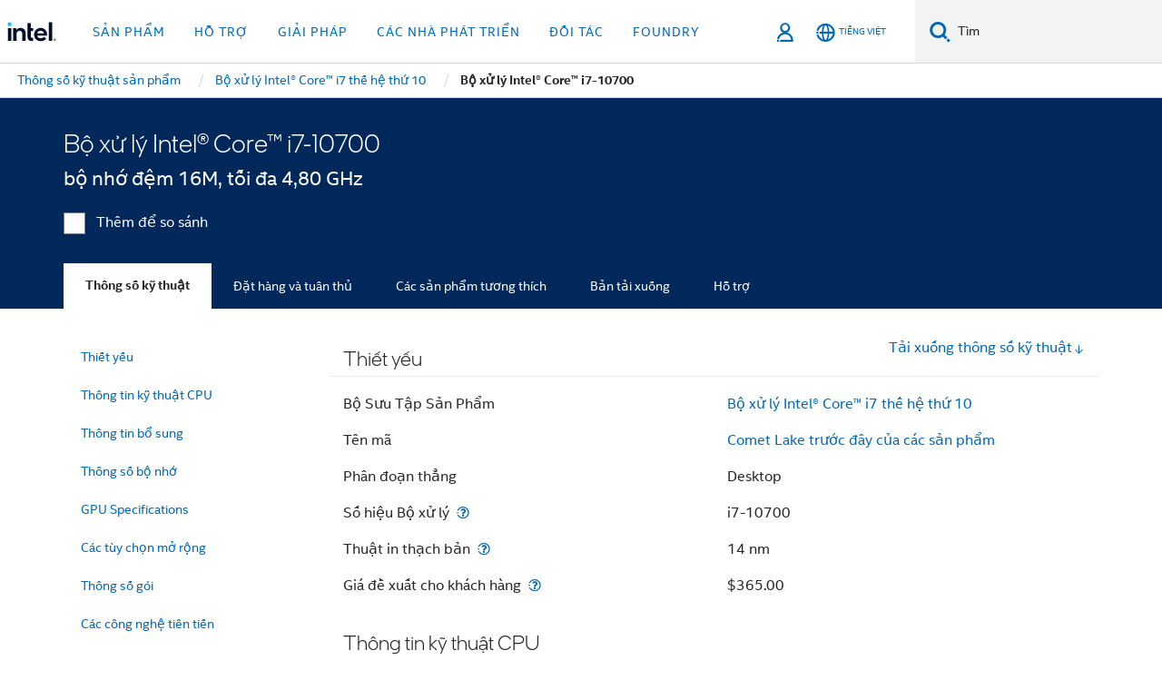

--- FILE ---
content_type: text/html;charset=utf-8
request_url: https://www.intel.vn/content/www/vn/vi/products/sku/199316/intel-core-i710700-processor-16m-cache-up-to-4-80-ghz/specifications.html
body_size: 38688
content:














<!doctype html>

<html class="rwd geo-override no-js vis no-rtl headerfooter-menu3 " lang="vi">
















<head>
    <meta charset="UTF-8"/>
    

































    






















<title>Bộ xử lý Intel® Core™ i7-10700 </title>
    







    <link rel="preconnect" href="//cane.intel.com.com/">
    <link rel="dns-prefetch" href="//cane.intel.com.com/">

    <link rel="preconnect" href="//dogo.intel.com.com/">
    <link rel="dns-prefetch" href="//dogo.intel.com.com/">





    <link rel="preload" href="/content/dam/www/global/wap/performance-config.js" as="script" type="text/javascript">
    <script type="text/javascript" src='/content/dam/www/global/wap/performance-config.js'></script>
    <link rel="preload" href="/content/dam/www/global/wap/at-config.js" as="script" type="text/javascript">
    <script type="text/javascript" src='/content/dam/www/global/wap/at-config.js'></script>
    <link rel="preload" href="/etc.clientlibs/settings/wcm/designs/ver/260110/intel/global/targetDataCookie.min.js" as="script" type="text/javascript">
    <script src="/etc.clientlibs/settings/wcm/designs/ver/260110/intel/global/targetDataCookie.min.js"></script>




<link rel="preload" href="/etc.clientlibs/settings/wcm/designs/ver/260110/intel/us/en/Fonts/resources/intelone-display-light.woff2" as="font" type="font/woff2" crossorigin="true">
<link rel="preload" href="/etc.clientlibs/settings/wcm/designs/ver/260110/intel/us/en/Fonts/resources/intelone-display-regular.woff2" as="font" type="font/woff2" crossorigin="true">
<link rel="preload" href="/etc.clientlibs/settings/wcm/designs/ver/260110/intel/us/en/Fonts/resources/intel-clear-latin.woff2" as="font" type="font/woff2" crossorigin="true">

<link rel="preload" href="/content/dam/logos/intel-header-logo.svg" as="image">
<link rel="preload" href="/etc.clientlibs/settings/wcm/designs/ver/260110/intel/clientlibs/pages/intc-core.min.css" as="style">
<link rel="preload" href="/etc.clientlibs/settings/wcm/designs/ver/260110/intel/clientlibs/pages/nav.min.css" as="style" type="text/css">
<link rel="preload" href="/etc.clientlibs/settings/wcm/designs/ver/260110/intel/clientlibs/pages/secondaryNav.min.css" as="style" type="text/css">
<link rel="preload" href="/etc.clientlibs/settings/wcm/designs/ver/260110/intel/clientlibs/pages/intc-core.min.js" as="script">
<link rel="preload" href="/etc.clientlibs/settings/wcm/designs/ver/260110/intel/clientlibs/pages/site-global-icons/resources/font/site-global-icons.woff2?14825464" as="font" type="font/woff2" crossorigin="true">
    









<meta http-equiv="X-UA-Compatible" content="IE=Edge"/>
<!--[if lte IE 9]>
<meta http-equiv="X-UA-Compatible" content="IE=9"/>
<![endif]-->


    <meta name="twitter:card" content="summary"/>

    <meta name="language" content="vi"/>

    <meta name="location" content="vn"/>

    <meta name="robots" content="follow,index,noarchive"/>

    <meta name="X-Server" content="INTE-35"/>

    <meta name="twitter:image" content="https://www.intel.com/content/dam/logos/logo-energyblue-1x1.png"/>


    <meta property="og:type" content="company"/>

    <meta property="og:site_name" content="Intel"/>

    <meta property="fb:admins" content="255508181297196"/>

    <meta property="og:url" content="https://www.intel.vn/content/www/vn/vi/products/sku/199316/intel-core-i710700-processor-16m-cache-up-to-4-80-ghz/specifications.html"/>

<meta http-equiv="content-type" content="text/html; charset=utf-8"/>

    <meta property="og:title" content="Bộ xử lý Intel® Core™ i7-10700 (bộ nhớ đệm 16M, tối đa 4,80 GHz) - Thông số kỹ thuật sản phẩm | Intel"/>

    <meta property="og:description" content="Bộ xử lý Intel® Core™ i7-10700 (bộ nhớ đệm 16M, tối đa 4,80 GHz) tham khảo nhanh các thông số kỹ thuật, tính năng và công nghệ."/>


    <meta name="og:image" content="https://www.intel.com/content/dam/www/central-libraries/us/en/images/2022-11/badge-ci7-10th.png"/>

    <meta name="authoreddate" content=""/>

    <meta name="keywords" content="Bộ xử lý Intel® Core™ i7-10700 (bộ nhớ đệm 16M, tối đa 4,80 GHz) Thông số kỹ thuật"/>

    <meta name="productid" content="199316"/>

    <meta name="localecode" content="vi_VN"/>

    <meta name="reimaginetoplevelcategory" content=""/>

    <meta name="mime" content="text/html"/>

    <meta name="og:title" content="Bộ xử lý Intel® Core™ i7-10700 (bộ nhớ đệm 16M, tối đa 4,80 GHz) - Thông số kỹ thuật sản phẩm | Intel"/>

    <meta name="format" content="upecategorypage"/>

    <meta name="description" content="Bộ xử lý Intel® Core™ i7-10700 (bộ nhớ đệm 16M, tối đa 4,80 GHz) tham khảo nhanh các thông số kỹ thuật, tính năng và công nghệ."/>

    <meta name="excludefromviews" content="false"/>

    <meta name="taxonomy" content=""/>

    <meta name="shortDescription" content="Bộ xử lý Intel® Core™ i7-10700 (bộ nhớ đệm 16M, tối đa 4,80 GHz) tham khảo nhanh các thông số kỹ thuật, tính năng và công nghệ."/>

    <meta name="title" content="Bộ xử lý Intel® Core™ i7-10700 (bộ nhớ đệm 16M, tối đa 4,80 GHz) - Thông số kỹ thuật sản phẩm | Intel"/>

    <meta name="menu" content=""/>

    <meta name="reimaginefilters" content=""/>

    <meta name="generic1" content="true"/>

    <meta name="intelkeywords" content="Bộ xử lý Intel® Core™ i7-10700 (bộ nhớ đệm 16M, tối đa 4,80 GHz) Thông số kỹ thuật"/>

    <meta name="lastModifieddate" content="2022-02-24T13:20:36.121Z"/>


    <meta name="viewport" content="width=device-width, initial-scale=1.0">
    





<link rel="icon" type="image/png" sizes="32x32" href="/etc.clientlibs/settings/wcm/designs/intel/default/resources/favicon-32x32.png">
<link rel="icon" type="image/png" sizes="16x16" href="/etc.clientlibs/settings/wcm/designs/intel/default/resources/favicon-16x16.png">
<link rel="shortcut icon" href="/etc.clientlibs/settings/wcm/designs/intel/default/resources/favicon.ico">
    





<link rel="canonical" href="https://www.intel.vn/content/www/vn/vi/products/sku/199316/intel-core-i710700-processor-16m-cache-up-to-4-80-ghz/specifications.html"/>
<link rel="alternate" hreflang="id-id" href="https://www.intel.co.id/content/www/id/id/products/sku/199316/intel-core-i710700-processor-16m-cache-up-to-4-80-ghz/specifications.html"/>
            <link rel="alternate" hreflang="de-de" href="https://www.intel.de/content/www/de/de/products/sku/199316/intel-core-i710700-processor-16m-cache-up-to-4-80-ghz/specifications.html"/>
            <link rel="alternate" hreflang="en-us" href="https://www.intel.com/content/www/us/en/products/sku/199316/intel-core-i710700-processor-16m-cache-up-to-4-80-ghz/specifications.html"/>
            <link rel="alternate" hreflang="x-default" href="https://www.intel.com/content/www/us/en/products/sku/199316/intel-core-i710700-processor-16m-cache-up-to-4-80-ghz/specifications.html"/>
                <link rel="alternate" hreflang="es-xl" href="https://www.intel.la/content/www/xl/es/products/sku/199316/intel-core-i710700-processor-16m-cache-up-to-4-80-ghz/specifications.html"/>
            <link rel="alternate" hreflang="fr-fr" href="https://www.intel.fr/content/www/fr/fr/products/sku/199316/intel-core-i710700-processor-16m-cache-up-to-4-80-ghz/specifications.html"/>
            <link rel="alternate" hreflang="pt-br" href="https://www.intel.com.br/content/www/br/pt/products/sku/199316/intel-core-i710700-processor-16m-cache-up-to-4-80-ghz/specifications.html"/>
            <link rel="alternate" hreflang="vi-vn" href="https://www.intel.vn/content/www/vn/vi/products/sku/199316/intel-core-i710700-processor-16m-cache-up-to-4-80-ghz/specifications.html"/>
            <link rel="alternate" hreflang="th-th" href="https://www.thailand.intel.com/content/www/th/th/products/sku/199316/intel-core-i710700-processor-16m-cache-up-to-4-80-ghz/specifications.html"/>
            <link rel="alternate" hreflang="ko-kr" href="https://www.intel.co.kr/content/www/kr/ko/products/sku/199316/intel-core-i710700-processor-16m-cache-up-to-4-80-ghz/specifications.html"/>
            <link rel="alternate" hreflang="ja-jp" href="https://www.intel.co.jp/content/www/jp/ja/products/sku/199316/intel-core-i710700-processor-16m-cache-up-to-4-80-ghz/specifications.html"/>
            <link rel="alternate" hreflang="zh-cn" href="https://www.intel.cn/content/www/cn/zh/products/sku/199316/intel-core-i710700-processor-16m-cache-up-to-4-80-ghz/specifications.html"/>
            <link rel="alternate" hreflang="zh-tw" href="https://www.intel.com.tw/content/www/tw/zh/products/sku/199316/intel-core-i710700-processor-16m-cache-up-to-4-80-ghz/specifications.html"/>
            
    

    
        
        
            
                
                
                    <link rel="preload" href="/etc.clientlibs/settings/wcm/designs/ver/260110/intel/externallibs/bootstrap-css.min.css" as="style"><link rel="stylesheet" href="/etc.clientlibs/settings/wcm/designs/ver/260110/intel/externallibs/bootstrap-css.min.css" type="text/css"><link rel="preload" href="/etc.clientlibs/settings/wcm/designs/ver/260110/intel/clientlibs/pages/intc-core.min.css" as="style"><link rel="stylesheet" href="/etc.clientlibs/settings/wcm/designs/ver/260110/intel/clientlibs/pages/intc-core.min.css" type="text/css"><script src="/etc.clientlibs/settings/wcm/designs/ver/260110/intel/externallibs/jquery-standalone-3_6_0.min.js" defer></script><script src="/etc.clientlibs/settings/wcm/designs/ver/260110/intel/us/en/clientlibs/jquery-3_6_0.min.js" defer></script><script src="/etc.clientlibs/settings/wcm/designs/ver/260110/intel/us/en/clientlibs/legacy-libs.min.js" defer></script><script src="/etc.clientlibs/settings/wcm/designs/ver/260110/intel/externallibs/modernizr.min.js" defer></script><script src="/etc.clientlibs/settings/wcm/designs/ver/260110/intel/externallibs/picturefill-js.min.js" defer></script><script src="/etc.clientlibs/settings/wcm/designs/ver/260110/intel/externallibs/handlebars.min.js" defer></script><script src="/etc.clientlibs/settings/wcm/designs/ver/260110/intel/externallibs/html5-js.min.js" defer></script><script src="/etc.clientlibs/settings/wcm/designs/ver/260110/intel/externallibs/jquery-cookie-2_1_3.min.js" defer></script><script src="/etc.clientlibs/settings/wcm/designs/ver/260110/intel/externallibs/detectizr.min.js" defer></script><script src="/etc.clientlibs/settings/wcm/designs/ver/260110/intel/externallibs/jquery.matchHeight.min.js" defer></script><script src="/etc.clientlibs/settings/wcm/designs/ver/260110/intel/externallibs/bootstrap-js.min.js" defer></script><script src="/etc.clientlibs/settings/wcm/designs/ver/260110/intel/externallibs/bootstrap-affix.min.js" defer></script><script src="/etc.clientlibs/settings/wcm/designs/ver/260110/intel/externallibs/moment.locales.min.js" defer></script><script src="/etc.clientlibs/settings/wcm/designs/ver/260110/intel/externallibs/scrollToPlugin.min.js" defer></script><script src="/etc.clientlibs/settings/wcm/designs/ver/260110/intel/externallibs/slick-js.min.js" defer></script><script src="/etc.clientlibs/settings/wcm/designs/ver/260110/intel/externallibs/jquery.scrollTo.min.js" defer></script><script src="/etc.clientlibs/settings/wcm/designs/ver/260110/intel/externallibs/fastclick.min.js" defer></script><script src="/etc.clientlibs/settings/wcm/designs/ver/260110/intel/externallibs/jquery.resize.min.js" defer></script><script src="/etc.clientlibs/settings/wcm/designs/ver/260110/intel/externallibs/jquery.touchswipe.min.js" defer></script><script src="/etc.clientlibs/settings/wcm/designs/ver/260110/intel/externallibs/overthrow-detect.min.js" defer></script><script src="/etc.clientlibs/settings/wcm/designs/ver/260110/intel/externallibs/overthrow-polyfill.min.js" defer></script><script src="/etc.clientlibs/settings/wcm/designs/ver/260110/intel/externallibs/overthrow-init.min.js" defer></script><script src="/etc.clientlibs/settings/wcm/designs/ver/260110/intel/externallibs/jquery-ezmark.min.js" defer></script><script src="/etc.clientlibs/settings/wcm/designs/ver/260110/intel/externallibs/owl.carousel.min.js" defer></script><script src="/etc.clientlibs/settings/wcm/designs/ver/260110/intel/externallibs/polyfills.min.js" defer></script><script src="/etc.clientlibs/settings/wcm/designs/ver/260110/intel/externallibs/purify.min.js" defer></script><script src="/etc.clientlibs/settings/wcm/designs/ver/260110/intel/clientlibs/pages/intc-core.min.js" defer></script>
                
            
        
    
    
    























    
    
        
    




    
    
    
    
    
        
    


    
    
        
    


    
    
        
    

<script type="text/javascript">
    var cq_tms = {
        
        wa_industry_type: "",
        wa_subject: "",
        wa_emt_org: "",
        wa_emt_intel: "",
        wa_programidentifier: "none",
        wa_location: "vn",
        wa_language: "vi",
        wa_english_title: "Bộ xử lý Intel® Core™ i7\u002D10700",
        wa_content_type: "contenttype",
        wa_intel_platform: "",
        wa_applications: "",
        wa_local: "vi_VN",
        wa_intel_technology: "",
        wa_system_type: "",
        wa_product_name: "",
        wa_audience: "",
        wa_life_cycle: "",
        wa_cq_url: "/content/www/vn/vi/products/sku/199316/intel-core-i710700-processor-16m-cache-up-to-4-80-ghz/specifications.html",
        wa_page_type_micro: "upecategorytemplate",
        wa_env: "prd",
        wa_cq_pub_env: "publish",
        wa_transl_status: "",
        wa_product_id: "",
        wa_software: "",
        wa_reference_design: "",
        wa_codename: "",
        wa_created_date: "1615910919897",
        wa_modified_date: "1645708836121",
        wa_off_time: "1924992000000",
        wa_ownedby: "",
        wa_managedby: "",
        wa_idz_nid : "",
        wa_event_type: "",
        wa_idz_custom_tags: "",
        wa_programming_language: "",
        wa_skill_level: "",
        wa_solution: "",
        wa_product_formFactor: "",
        wa_operating_system: "",
        wa_marketing_products: "",
        wa_ssg_third_party_prod_sys_sol: "",
        wa_upeNamespace: "",
        wa_doc_id:"",
        wa_doc_version:"",
        wa_doc_publishdate:"",
        eloqua_disabled:"false",
        
        
        
        
        
        wa_uam_secondary_id: "",

        
        
        wa_secondary_content_type: ""
        
        ,wa_upeProducts: ""
        
        
    };

    
    
</script>

















<script src="/etc.clientlibs/settings/wcm/designs/ver/260110/intel/clientlibs/virtual-assistant-services.min.js"></script>
<script type="text/javascript">
    var chatContextObj = {};
    chatContextObj["locale"] = 'vi-VN';
    chatContextObj["app"] = 'Sales';
    chatContextObj["supportProductMap"] = 'NA';
</script>

<script type="text/javascript">
    var chatConfigObj = {};
    var cq_tms = cq_tms || {};
    chatConfigObj["virtualAssistantName"] = '';
    chatConfigObj["virtualAssistantUid"] = '';
    chatConfigObj["virtualAssistantDomain"] = 'https://c0.avaamo.com';
    if (chatConfigObj["virtualAssistantName"] !== '') {
        cq_tms.wa_avaamo_project = "Avaamo-" + chatConfigObj.virtualAssistantName.replaceAll("Virtual Assistant", "").trim();
    }
</script>
<script src="/etc.clientlibs/settings/wcm/designs/ver/260110/intel/externallibs/purify.min.js" defer></script><script src="/etc.clientlibs/settings/wcm/designs/ver/260110/intel/clientlibs/virtual-assistant.min.js" defer></script>





    <script type="text/javascript" src="/content/dam/www/global/wap/main/wap.js" async></script>



</head>


























    




    

<body class="page-is-published global-nav">















<div class="skip-to-main-content">
    <div class="sb-skipLinkWrapper invisible">
        <a href="#primary-content" class="inline-block bg-greenDarkApron color-textWhite text-bold text-noUnderline sb-skipLink visible">Chuyển đến nội dung chính</a>
    </div>
</div>

<div class="promo-banner-content"></div>

























<script>
    var isLoggedin = (document.cookie.indexOf('IGHFLoggedIn') != -1);
    var currentURL = window.location.href;
    if (currentURL.startsWith("https://isvc--isvcqa24.sandbox.my.site.com")) {
        isLoggedin = true;
        if (currentURL.includes("/onlinecasemgmt/warrantyinfo")) {
            isLoggedin = false;
        }
    }
</script>





    
        <div class="global">





















<link rel="stylesheet" href="/etc.clientlibs/settings/wcm/designs/ver/260110/intel/clientlibs/pages/nav.min.css" type="text/css">
<link rel="stylesheet" href="/etc.clientlibs/settings/wcm/designs/ver/260110/intel/clientlibs/pages/secondaryNav.min.css" type="text/css">












    
    
        
    



    
    
        <div class="global-nav-redesign global component" data-component="global-nav-redesign" data-component-id="1">
            <header role="banner">
                <nav class="intel-navbar advanced-search" role="navigation" aria-label="Điều hướng chính" data-igm="">
                    <!-- Brand and toggle get grouped for better mobile display -->
                    <div class="navbar-wraper">

                        <div class="navbar-logo">
                            <a href="/content/www/vn/vi/homepage.html" alt="Intel homepage" class="intel-logo-rebrand">
                                    
                                <img src="/content/dam/logos/intel-header-logo.svg" height="300" width="118" alt="Logo Intel - Trở lại trang chủ">
                            </a>
                        </div>

                        <div class="navbar-left">
                            <!-- mobile: menu toggle, sign in -->
                            <div class="d-block d-sm-none">
                                <button type="button"
                                        data-wap="{&quot;linktype&quot;:&quot;level1&quot;}"
                                        class="mega-hamburger nav-link-icon nav-link-icon-toggle collapsed"
                                        data-bs-target="#primary-nav" aria-expanded="false" aria-controls="primary-nav"
                                        data-mega-control="hamburger">
                                    <span class="visually-hidden">Chuyển trạng thái điều hướng</span>
                                    <span class="fa-intel-menu icon-toggle-off"></span>
                                    <span class="fa-cancel-thin icon-toggle-on"></span>
                                </button>
                            </div>

                            <!-- START DYNAMIC NAVIGATION MENEU -->
                            <div class="collapse mega-menu-collapse" id="primary-nav">
                                <div class="mega-menu-wrap">
                                    <ol class="mega-navbar unique-container-global-nav-items">
                                        <!-- Start: Primary Nav Items -->

                                    </ol>
                                </div>
                            </div>
                        </div>

                        <!-- START MOBLE TOGGLE buttons -->
                        <div class="navbar-right">


                            <!-- START: NON-signed in panel -->
                            <span id="not-logged-in-scenario" class="d-none">

         <button type="button" title="Đăng nhập"
                 class="nav-link-icon nav-link-icon-toggle collapsed"
                 data-wap="{&quot;linktype&quot;:&quot;level1&quot;}"
                 aria-expanded="false" aria-controls="panel-signin"
                 onclick="intel.mytools.unifiedLogin();"
                 data-mega-control="signin">
            <span class="visually-hidden">Đăng nhập</span>
            <span class="fa-intel-user-o icon-toggle-off"></span>
            <span class="fa-intel-user icon-toggle-on"></span>
        </button>
</span>

<script>
    var intel = intel || {};
    intel.signinsimplifyConfig = {
        authorizationUrl: '/content/dam/intel/authorization/authorization.html',
        locale: '',
        messages: {
            InvalidCredential: 'T\u00EAn ng\u01B0\u1EDDi d\u00F9ng hay m\u1EADt kh\u1EA9u m\u00E0 b\u1EA1n nh\u1EADp kh\u00F4ng h\u1EE3p l\u1EC7.',
            InvalidField: 'T\u00EAn ng\u01B0\u1EDDi d\u00F9ng hay m\u1EADt kh\u1EA9u m\u00E0 b\u1EA1n nh\u1EADp kh\u00F4ng h\u1EE3p l\u1EC7.',
            AccountDisabled: 'V\u00EC l\u00FD do b\u1EA3o m\u1EADt, t\u00E0i kho\u1EA3n c\u1EE7a b\u1EA1n \u0111\u00E3 b\u1ECB t\u1EAFt. \u0110\u1EC3 \u0111\u01B0\u1EE3c tr\u1EE3 gi\u00FAp, h\u00E3y <a href=\"#\" class=\"contactLink new-tab-link\" target=\"_blank\" rel=\"noopener noreferrer\">li\u00EAn h\u1EC7 ch\u00FAng t\u00F4i.<\/a>',
            AccountLocked: 'T\u00E0i kho\u1EA3n c\u1EE7a b\u1EA1n \u0111\u00E3 b\u1ECB kh\u00F3a. \u0110\u1EC3 \u0111\u01B0\u1EE3c tr\u1EE3 gi\u00FAp, vui l\u00F2ng \u0111\u1ECDc <a href=\"#\" class=\"faqsLink new-tab-link\" target=\"_blank\" rel=\"noopener noreferrer\">C\u00E2u h\u1ECFi th\u01B0\u1EDDng g\u1EB7p v\u1EC1 \u0111\u0103ng nh\u1EADp<\/a>.',
            UserNotFound: 'T\u00EAn ng\u01B0\u1EDDi d\u00F9ng hay m\u1EADt kh\u1EA9u m\u00E0 b\u1EA1n nh\u1EADp kh\u00F4ng h\u1EE3p l\u1EC7.',
            Unknown: 'X\u1EA3y ra l\u1ED7i b\u1EA5t ng\u1EDD. Th\u1EED l\u1EA1i l\u1EA7n n\u1EEFa. \u0110\u1EC3 \u0111\u01B0\u1EE3c tr\u1EE3 gi\u00FAp, h\u00E3y d\u00F9ng t\u00F9y ch\u1ECDn li\u00EAn h\u1EC7 hay h\u1ED7 tr\u1EE3 b\u00EAn d\u01B0\u1EDBi.',
            PasswordExpired: 'M\u1EADt kh\u1EA9u c\u1EE7a b\u1EA1n \u0111\u00E3 h\u1EBFt h\u1EA1n. Vui l\u00F2ng thay \u0111\u1ED5i m\u1EADt kh\u1EA9u c\u1EE7a b\u1EA1n.',
            LoginAssistLink: 'https://signin.intel.com/ContactUs.aspx',
            faqsLink: '/content/www/vn/vi/my-intel/sign-in-help.html'
        },
        nameField: 'T\u00EAn ng\u01B0\u1EDDi d\u00F9ng',
        passField: 'M\u00E2\u0323t kh\u00E2\u0309u',
        isPopup: true,
        responseHref: 'https://www.intel.com/content/www/vn/vi/products/sku/199316/intel-core-i710700-processor-16m-cache-up-to-4-80-ghz/specifications.html' + window.location.search + window.location.hash, 
        sslDomainUrl: 'www.intel.com',
        loginUrl: 'https://welcome.intel.com/login.aspx?appid=258&qlogin=true',
        ssoUri: '',
        logoutUrl: 'https://welcome.intel.com/logout.aspx',
        logoutHref: 'https://signin.intel.com/Logout?RedirectURL=https://www.intel.com/content/www/vn/vi/products/sku/199316/intel-core-i710700-processor-16m-cache-up-to-4-80-ghz/specifications.html',
        logoutIGHFHref: 'https://signin.intel.com/Logout?RedirectURL=',
        loginErrorID: '#login-error',
        usernameID: '#username',
        remembermeId: '#cbRememberMe',
        formID: '#igm-form-signin',
        unameErrorID: '#uname-error',
        passID: '#password',
        passError: '#pwd-error',
        changePasswordUrl: '/content/www/vn/vi/my-intel/change-password.html',
        emailVerificationUrl: '/content/www/vn/vi/my-intel/email-verification.external.html',
        aboutToExpireEmailUrl: '/content/www/vn/vi/my-intel/email-verification.html',
        renewalUrl: '/content/www/vn/vi/secure/technology-provider/forms/renew-technology-provider-membership.html',
        limitedUrl: '/content/www/us/en/resellers/limited-status-secondary.html',
        isaPRMDashBoardURL: '/content/www/us/en/secure/partner/solutions-alliance/overview.html',
        itpPRMDashBoardURL: '/content/www/us/en/secure/partner/technology-provider/iot/overview.html',
        itpisaPRMDashBoardURL: '/content/www/us/en/secure/partner/iot-itp-isa/overview.html',
        isaRenewalURL: '/content/www/us/en/secure/partner/forms/solutions-alliance-renewal.html',
        primaryPostLaunchURL: 'https://partner.intel.com/s/post-launch-primary',
        nonPrimaryPostLaunchURL: 'https://partner.intel.com/s/post-launch-non-primary',
        idpUrl: 'https://consumer.intel.com/intelcorpb2c.onmicrosoft.com/B2C_1A_UnifiedLogin_SISU_CML_SAML/generic/login?entityId=www.intel.com',
        headerSignInIdpUrl: 'https://consumer.intel.com/intelcorpb2c.onmicrosoft.com/B2C_1A_UnifiedLogin_SISU_CML_SAML/generic/login?entityId=www.intel.com&ui_locales=vi',
        headerSignOutIdpUrlB2B:'https://login.microsoftonline.com/common/oauth2/v2.0/logout?post_logout_redirect_uri=https://www.intel.com/content/www/vn/vi/products/sku/199316/intel-core-i710700-processor-16m-cache-up-to-4-80-ghz/specifications.html' + window.location.search + window.location.hash,
        headerSignOutIdpIGHFUrlB2B:'https://login.microsoftonline.com/common/oauth2/v2.0/logout?post_logout_redirect_uri=',
        headerSignOutIdpUrlB2C:'https://consumer.intel.com/intelcorpb2c.onmicrosoft.com/B2C_1A_UNIFIEDLOGIN_SISU_STD_OIDC/oauth2/v2.0/logout?id_token_hint=$TOKEN$%26post_logout_redirect_uri=https://www.intel.com/apps/intel/services/unifiedlogout.json',
        sessionAuthorizeUrlB2C:'https://consumer.intel.com/intelcorpb2c.onmicrosoft.com/B2C_1A_UNIFIEDLOGIN_SISU_STD_OIDC/oauth2/v2.0/authorize?client_id=8b32f2f3-7a32-4902-8821-1df682b7043b%26scope=profile%20offline_access%208b32f2f3-7a32-4902-8821-1df682b7043b%20openid%26response_mode=fragment%26response_type=token%26prompt=none%26redirect_uri=',
        sessionAuthorizeUrlB2B:'https://login.microsoftonline.com/46c98d88-e344-4ed4-8496-4ed7712e255d/oauth2/v2.0/authorize?client_id=cb0ec60b-608b-4e76-9d69-1e5e0afb3456%26scope=openid%20profile%20offline_access%26response_mode=fragment%26response_type=token%26prompt=none%26redirect_uri=',
        sessionInitUrl:'https://www.intel.com/content/www/us/en/secure/my-intel/dashboard.html',
        azureLocaleCode:'vi',
        allowedPathRegx:'^(.*intel.com.*$)|^(/content/.*$)',
        signOutTokenGenB2C:'https://consumer.intel.com/intelcorpb2c.onmicrosoft.com/B2C_1A_UNIFIEDLOGIN_SISU_STD_OIDC/oauth2/v2.0/authorize?client_id=8b32f2f3-7a32-4902-8821-1df682b7043b%26scope=profile offline_access+8b32f2f3-7a32-4902-8821-1df682b7043b+openid%26response_type=id_token%26prompt=none%26redirect_uri=',
        validTargetURL:'https://www.intel.com/content/www/vn/vi/products/sku/199316/intel-core-i710700-processor-16m-cache-up-to-4-80-ghz/specifications.html' + window.location.search + window.location.hash
    };

    function clearB2CIFrame(interval, iFrame) {
        clearInterval(interval);
        iFrame.parentNode.removeChild(iFrame);
    }

    function clearIFrame(interval, iFrame) {
        clearInterval(interval);
        iFrame.parentNode.removeChild(iFrame);
    }
    function createB2CIFrame(id, src) {
        var authIFrame = document.createElement("iframe");
        authIFrame.id = "sso-b2c-" + id;
        authIFrame.hidden = "hidden";
        authIFrame.src = src;
        document.body.appendChild(authIFrame);
        return authIFrame;
    }
    function createIFrame(id, src) {
        var authIFrame = document.createElement("iframe");
        authIFrame.id = "sso-" + id;
        authIFrame.hidden = "hidden";
        authIFrame.src = src;
        document.body.appendChild(authIFrame);
        return authIFrame;
    }

    function animateHumanoidIcon() {
    	$("#not-logged-in-scenario").css("cursor", "not-allowed");
    	$("#not-logged-in-scenario button").css("pointer-events", "none");
    	$("#not-logged-in-scenario button span.icon-toggle-off").addClass('iia-beat-fade');
	}

    function resetHumanoidIcon() {
    	$("#not-logged-in-scenario").css("cursor", "");
        $("#not-logged-in-scenario button").css("pointer-events", "");
    	$("#not-logged-in-scenario button span.icon-toggle-off").removeClass('iia-beat-fade');
	}

    function initiateB2CLogoutToken(type) {
        return new Promise(function (resolve, reject) {
            function authIFrameB2CIntervalWrapper(authIFrame) {
                var authIFrameInterval = setInterval(function () {
                    var authIFrameWindow = authIFrame.contentWindow;
                    if (authIFrameWindow) {
                        try {
                            var authIFrameURL = authIFrameWindow.location.href;

                            if (authIFrameURL) {
                                if (authIFrameURL.includes("#id_token=")) {
                                    clearB2CIFrame(authIFrameInterval, authIFrame);
                                    return resolve({
                                        id: authIFrame.id,
                                        msg: "SUCCESS!" + "--" + authIFrame.id,
                                        code: "SUCCESS",
                                        id_token_hint:authIFrameURL.split("#id_token=")[1]
                                    });
                                } else if (authIFrameURL.includes("#error=")) {
                                    clearB2CIFrame(authIFrameInterval, authIFrame);
                                    return reject({
                                        id: authIFrame.id,
                                        msg: "FAILURE!" + "--" + authIFrame.id,
                                        code: "FAILURE",
                                    });
                                } else {
                                    authIFrameAttempts++;
                                    if (
                                        authIFrameAttempts ===
                                        AUTH_IFRAME_MAX_ATTEMPTS
                                    ) {
                                        clearB2CIFrame(authIFrameInterval, authIFrame);
                                        return reject({
                                            id: authIFrame.id,
                                            msg:
                                                "ERROR - MAX (TIMING)!" +
                                                "--" +
                                                authIFrame.id,
                                            code: "ERROR",
                                        });
                                    }
                                }
                            } else {
                                clearB2CIFrame(authIFrameInterval, authIFrame);
                                return reject({
                                    id: authIFrame.id,
                                    msg: "ERROR - URL!" + "--" + authIFrame.id,
                                    code: "ERROR",
                                });
                            }
                        } catch (err) {
                            if (authIFrameAttempts === AUTH_IFRAME_MAX_ATTEMPTS) {
                                clearB2CIFrame(authIFrameInterval, authIFrame);
                                return reject({
                                    id: authIFrame.id,
                                    msg:
                                        "ERROR - MAX (CORS)!" +
                                        "--" +
                                        authIFrame.id,
                                    code: "ERROR",
                                });
                            }
                            authIFrameAttempts++;
                        }
                    } else {
                        clearB2CIFrame(authIFrameInterval, authIFrame);
                        return reject({
                            id: authIFrame.id,
                            msg: "ERROR - DOM!" + "--" + authIFrame.id,
                            code: "ERROR",
                        });
                    }
                }, 500);
            }

            var AUTH_IFRAME_MAX_ATTEMPTS = 80;
            var authIFrameAttempts = 0;

            var currentOrigin = encodeURIComponent(window.location.origin + ((intel.isIGHFCall === false && !/mark.intel.com/.test(window.location.hostname)) ? "/content/www/us/en/homepage.html" : "/"));
            var redirectURI = currentOrigin;

            var matchedSite =
                window.INTELNAV &&
                window.INTELNAV.CIDAAS &&
                window.INTELNAV.CIDAAS.customRedirectSites.find((site) =>
                    site.host.includes(window.location.host)
                );
            if (matchedSite) {
                redirectURI += matchedSite.redirectURI;
            }

            var authURL = decodeURIComponent(intel.signinsimplifyConfig.signOutTokenGenB2C + redirectURI);
            var authIFrame = createB2CIFrame(type, authURL);
            authIFrameB2CIntervalWrapper(authIFrame);
        });
    }

    function initiateAuth(type) {
        return new Promise(function (resolve, reject) {
            function authIFrameIntervalWrapper(authIFrame) {
                let authIFrameInterval = setInterval(function () {
                    let authIFrameWindow = authIFrame.contentWindow;
                    if (authIFrameWindow) {
                        try {
                            let authIFrameURL = authIFrameWindow.location.href;
                            if (authIFrameURL) {
                                if (authIFrameURL.includes("#access_token=")) {
                                    clearIFrame(authIFrameInterval, authIFrame);
                                    return resolve({
                                        id: authIFrame.id,
                                        msg: "SUCCESS!" + "--" + authIFrame.id,
                                        code: "SUCCESS",
                                    });
                                } else if (authIFrameURL.includes("#error=")) {
                                    clearIFrame(authIFrameInterval, authIFrame);
                                    return reject({
                                        id: authIFrame.id,
                                        msg: "FAILURE!" + "--" + authIFrame.id,
                                        code: "FAILURE",
                                    });
                                } else {
                                    authIFrameAttempts++;
                                    if (
                                        authIFrameAttempts ===
                                        AUTH_IFRAME_MAX_ATTEMPTS
                                    ) {
                                        clearIFrame(authIFrameInterval, authIFrame);
                                        return reject({
                                            id: authIFrame.id,
                                            msg:
                                                "ERROR - MAX (TIMING)!" +
                                                "--" +
                                                authIFrame.id,
                                            code: "ERROR",
                                        });
                                    }
                                }
                            } else {
                                clearIFrame(authIFrameInterval, authIFrame);
                                return reject({
                                    id: authIFrame.id,
                                    msg: "ERROR - URL!" + "--" + authIFrame.id,
                                    code: "ERROR",
                                });
                            }
                        } catch (err) {
                            if (authIFrameAttempts === AUTH_IFRAME_MAX_ATTEMPTS) {
                                clearIFrame(authIFrameInterval, authIFrame);
                                return reject({
                                    id: authIFrame.id,
                                    msg:
                                        "ERROR - MAX (CORS)!" +
                                        "--" +
                                        authIFrame.id,
                                    code: "ERROR",
                                });
                            }
                            authIFrameAttempts++;
                        }
                    } else {
                        clearIFrame(authIFrameInterval, authIFrame);
                        return reject({
                            id: authIFrame.id,
                            msg: "ERROR - DOM!" + "--" + authIFrame.id,
                            code: "ERROR",
                        });
                    }
                }, 500);
            }

            var AUTH_IFRAME_MAX_ATTEMPTS = 40;
            var authIFrameAttempts = 0;

            var authURL;
            let tempIsIGHFCall = document.querySelectorAll('#recode50header').length > 0;
            var currentOrigin =  encodeURIComponent(window.location.origin + ((!tempIsIGHFCall && !/mark.intel.com/.test(window.location.hostname)) ? intel.signinsimplifyConfig.authorizationUrl : "/"));
            var redirectURI = currentOrigin;
            var matchedSite =
                window.INTELNAV &&
                window.INTELNAV.CIDAAS &&
                window.INTELNAV.CIDAAS.customRedirectSites.find((site) =>
                    site.host.includes(window.location.host)
                );
            if (matchedSite) {
                redirectURI += matchedSite.redirectURI;
            }

            if (type === "b2c") {
                authURL = decodeURIComponent(
                    intel.signinsimplifyConfig.sessionAuthorizeUrlB2C + redirectURI
                );
            } else {
                authURL = decodeURIComponent(
                    intel.signinsimplifyConfig.sessionAuthorizeUrlB2B + redirectURI
                );
            }

            let authIFrame = createIFrame(type, authURL);
            authIFrameIntervalWrapper(authIFrame);
        });
    }

    function initiateIntelAuth() {
        return new Promise(function (resolve, reject) {
            function authIntelIFrameIntervalWrapper(authIntelIFrame) {
                let authIntelIFrameInterval = setInterval(function () {
                    let authIntelIFrameWindow = authIntelIFrame.contentWindow;
                    if (authIntelIFrameWindow) {
                        try {
                            let authIntelIFrameURL = authIntelIFrameWindow.location.href;

                            if (authIntelIFrameURL) {
                                if (
                                    authIntelIFrameURL.includes(
                                        window.location.href
                                    )
                                ) {
                                    clearIFrame(
                                        authIntelIFrameInterval,
                                        authIntelIFrame
                                    );
                                    return resolve({
                                        id: authIntelIFrame.id,
                                        msg: "SUCCESS!" + "--" + authIntelIFrame.id,
                                        code: "SUCCESS",
                                    });
                                } else {
                                    authIntelIFrameAttempts++;
                                    if (
                                        authIntelIFrameAttempts ===
                                        AUTH_INTEL_IFRAME_MAX_ATTEMPTS
                                    ) {
                                        clearIFrame(
                                            authIntelIFrameInterval,
                                            authIntelIFrame
                                        );
                                        return reject({
                                            id: authIntelIFrame.id,
                                            msg:
                                                "ERROR - MAX (TIMING)!" +
                                                "--" +
                                                authIntelIFrame.id,
                                            code: "ERROR",
                                        });
                                    }
                                }
                            } else {
                                clearIFrame(
                                    authIntelIFrameInterval,
                                    authIntelIFrame
                                );
                                return reject({
                                    id: authIntelIFrame.id,
                                    msg: "ERROR - URL!" + "--" + authIntelIFrame.id,
                                    code: "ERROR",
                                });
                            }
                        } catch (err) {
                            if (
                                authIntelIFrameAttempts ===
                                AUTH_INTEL_IFRAME_MAX_ATTEMPTS
                            ) {
                                clearIFrame(
                                    authIntelIFrameInterval,
                                    authIntelIFrame
                                );
                                return reject({
                                    id: authIntelIFrame.id,
                                    msg:
                                        "ERROR - MAX (CORS)!" +
                                        "--" +
                                        authIntelIFrame.id,
                                    code: "ERROR",
                                });
                            }
                            authIntelIFrameAttempts++;
                        }
                    } else {
                        clearIFrame(authIntelIFrameInterval, authIntelIFrame);
                        return reject({
                            id: authIntelIFrame.id,
                            msg: "ERROR - DOM!" + "--" + authIntelIFrame.id,
                            code: "ERROR",
                        });
                    }
                }, 500);
            }

            let AUTH_INTEL_IFRAME_MAX_ATTEMPTS = 80;
            let authIntelIFrameAttempts = 0;

            let authIntelIFrame = createIFrame(
                "sso-intel-b2c",
                intel.signinsimplifyConfig.sessionInitUrl
            );
            authIntelIFrameIntervalWrapper(authIntelIFrame);
        });
	}

    function getAuthenticationStatus() {
        return new Promise(function (resolve, reject) {
            initiateAuth("b2c")
                .then(function (b2cSuccessRes) {
                    return resolve(b2cSuccessRes);
                })
                .catch(function (b2cFailureRes) {
                    var isB2BSite =
                        window.INTELNAV &&
                        window.INTELNAV.CIDAAS &&
                        window.INTELNAV.CIDAAS.B2BSites.some((site) =>
                            site.includes(window.location.host)
                        );
                    if (isB2BSite) {
                        initiateAuth("b2b")
                            .then(function (b2bSuccessRes) {
                                return resolve(b2bSuccessRes);
                            })
                            .catch(function (b2bFailureRes) {
                                return reject(b2bFailureRes);
                            });
                    } else {
                        return reject(b2cFailureRes);
                    }
                });
        });
    }

    function checkAEMSession(){
        let isSessionExist = false;
        if(!tempIsIGHF){
            $.ajax({
                url: "/libs/apps/intel/myintel/agsroles.json?validateAEMSession=Y",
                async: false,
                success: function (data) {
                    if (data && data["isValidAEMSession"]) {
                        document.cookie = "IGHFLoggedIn=true;domain=.intel.com;path=/";
                        isLoggedin = true;
                        isSessionExist = true;
                    }
                }
            });
        }
        return isSessionExist;
    }

    if (
        !isLoggedin &&
        ((document.domain.indexOf("thailand") == -1 &&
                document.domain.endsWith(".intel.com")) ||
            document.getElementById("recode50header") != null) &&
        navigator != null &&
        navigator.userAgent.indexOf("CloudManagerTest") == -1
    ) {
        var tempIsIGHF = document.getElementById("recode50header");
        if (tempIsIGHF) animateHumanoidIcon();
        getAuthenticationStatus()
            .then(function (res) {
                let isSessionExist = checkAEMSession();
                if(isSessionExist){
                    intel.signinHeaderSimplify.initialize();
                }else {
                    var currentUrl = window.location.href;
                    if (currentUrl.indexOf("service-maintenance-notice") === -1) {
                        if (res.id === "sso-b2c") {
                            var cookiename = "IGHFtarget";
                        var samlcookieValue =
                            cookiename +
                            "=" +
                            encodeURIComponent(currentUrl) +
                            ";secure;path=/;domain=.intel.com";
                        document.cookie = samlcookieValue;
                        if (intel.isIGHFCall) {
                            initiateIntelAuth().then(() => {
                                isLoggedin = true;
                                intel.signinHeaderSimplify.initialize();
                            }).catch(() => {
                                window.location.href = intel.signinsimplifyConfig.sessionInitUrl;
                            });
                        } else {
                            window.location.href = intel.signinsimplifyConfig.sessionInitUrl;
                        }
                    } else {
                        document.cookie = "IGHFLoggedIn=true;domain=.intel.com;path=/";
                        if (intel.isIGHFCall) {
                            isLoggedin = true;
                            intel.signinHeaderSimplify.initialize();
                        } else {
                            window.location.reload();
                        }
                    }
                }
                }
            })
            .catch(()=>{
				if (tempIsIGHF) resetHumanoidIcon();
            });
    }

</script>
                            

















































<script id="myinteldrpdown-template" type="text/x-handlebars-template">
    <section class="myintel-tools-content" role="region"
             aria-label="My Intel">
        
        <div class="card-header force-background solid brand-very-dark-gray my-intel-menu">
            <button type="button" class="icon close float-end" data-igm-search-toggle="" aria-label="Đóng"
                    tabindex="0" data-wap="" data-wap_ref="myintel-navmenu-closing">
                <span></span>
            </button>
            <ul class="nav nav-tabs component">
                
                    
                    
                        
                    
                    
                    
                    
                
                <li role="presentation" class="active" data-step='1'  data-title='My Intel Dashboard and My Tools'  data-intro='<p>Click here to access the My Intel Dashboard from any Intel.com page. From here you can also access your Subscriptions page, as well as your personalized list of tools.</p>'>
                    <a href="#my-intel" role="tab" tabindex="0">My Intel<span
                            class="fa fa-user"></span></a>
                </li>
            </ul>
        </div>
        

        <div class="my-intel-panel-body tab-content">
            
            <div role="tabpanel" class="tab-pane fade show active" id="my-intel">
                <ul class="myintel-links">
                    {{#each myintelpagelinks}}
                    <li data-agsrole="{{{agsrole}}}"
                        data-blacklistedagsrole="{{{blacklistedagsgroupname}}}"
                        data-isinternal="{{{displayOnlyInternal}}}"
                        data-isexternal="{{{displayOnlyExternal}}}"
                        class="{{{class}}}">
                        <a target="{{{target}}}"
                           href="{{{href}}}" tabindex="0">{{{label}}}</a>
                    </li>
                    {{/each}}
                </ul>
                <div class="tools-pane component" data-component="myintel-tools" data-component-id="1">
                    <h5 class="my-intel-tools">Công cụ (My Tools)</h5>
                    
                    <ul class="myintel-links">
                        {{#each mytoollinks}}
                        <li class="myintellink"
                            data-isinternal="{{{displayOnlyInternal}}}"
                            data-isexternal="{{{displayOnlyExternal}}}">
                            <h3 style="display:none;">{{{agsgroupname}}}</h3>
                            <h4 style="display:none;">{{{blacklistedagsgroupname}}}</h4>
                            <a tabindex="0" href="{{{linkurl}}}" target="_blank" rel="noopener noreferrer" title="">{{{linktext}}}</a>
                            {{#if tooltip}}
                            <a class="fa fa-help-circled" tabindex="0" data-bs-toggle="tooltip" data-html="true"
                                  data-title="{{tooltip}}" data-placement="bottom" data-wap_ref="tooltip:{{{linktext}}}"><span class="visually-hidden">{{tooltip}}</span></a>
                            {{/if}}
                        </li>
                        {{/each}}
                    </ul>
                </div>
            </div>
            
        </div>
    </section>
</script>


<span id="logged-in-scenario" class="d-none">

<button type="button" title="My Intel"
        data-wap="{&quot;linktype&quot;:&quot;level1&quot;}"
        class="nav-link-icon nav-link-icon-toggle collapsed" data-bs-target="#panel-signedin" aria-expanded="false"
        aria-controls="panel-signedin" data-mega-control="signedin">
    <span class="visually-hidden">My Intel</span>
    <span class="fa-intel-user-checked-o icon-toggle-off"></span>
    <span class="fa-intel-user-checked icon-toggle-on"></span>
</button>

<div class="mega-panel panel-layout-signed-in collapse" id="panel-signedin">
    <div class="mega-panel-wrap">
        <div class="mega-panel-body">
            <div class="panel-content flex-content-wrap">

                <!-- MyIntel Section -->
                <!-- -------------------------------------------------------------- -->
                <div class="panel-item d-none" id="myIntelPageLinks">
                    <a id="myIntelPageLinksHeader" class="nav-l3 has-border has-link"></a> <!-- {{#if heading.onState}} selected{{/if}} {{#if heading.onStateParent}} selected-parent{{/if}} -->
                    <div class="panel-item-content">
                        <ul id="myIntelPageLinksItemList" class="panel-links nav-l4-list list-unstyled">

                        </ul>
                    </div>
                </div>

                <!-- My Tools Section -->
                <!-- -------------------------------------------------------------- -->
                <div class="panel-item col-span-2" id="myIntelTools">
                    
                    <div class="nav-l3">
                        Công cụ (My Tools)
                    </div>

                    <div class="panel-item-content">
                        <!--
                            Note: right now this panel (myTools) has only one column/ul
                            if more columns are needed, remove below's 'w-auto' class
                        -->
                        <ul class="panel-links nav-l4-list list-unstyled w-auto" id="mytools-ul">

                            <!-- this 'li' will be used as the template to populate this section from the js -->
                            <li class="d-none">
                                <a class="nav-l4"></a>

                                <button class="btn-tooltip-trigger d-none" data-bs-toggle="tooltip" data-placement="bottom"
                                        title="">
                                    <span>?</span>
                                </button>
                            </li>
                        </ul>
                    </div>
                </div>

            </div>

            <div class="item-actions">
               <button type="button" class="btn btn-primary"
                       data-sso-uri=''
                       data-logout-uri="" data-wap="{&quot;linktype&quot;:&quot;logout&quot;}"
                       onclick="intel.signinsimplify.signOut()">Đăng xuất</button>
            </div>
        </div>
    </div>
</div>


</span>

                            
















    


<button type="button" title="Language Selector"
        data-wap="{&quot;linktype&quot;:&quot;level1&quot;}"
        class="nav-link-icon nav-link-icon-toggle collapsed"
        data-bs-target="#panel-language-selector" aria-label="Tiếng Việt"
        aria-expanded="false" aria-controls="panel-language-selector"
        data-mega-control="language-selector">
    <span class="fa-intel-globe-o icon-toggle-off"></span>
    <span class="fa-intel-globe icon-toggle-on"></span>
    <span class="nav-link-icon-label">Tiếng Việt</span>
</button>

<div class="mega-panel panel-layout-language collapse" id="panel-language-selector"
     aria-expanded="false" aria-selected="false">
    <div class="mega-panel-wrap">
        <div class="mega-panel-body">
            <div class="mega-panel-heading">
                <h2 class="nav-l2">
                    
                        
                            Chọn ngôn ngữ của bạn
                        
                        
                    
                </h2>
            </div>
            <div class="panel-content flex-content-wrap">
                
                    <div class="panel-item">
                        <!-- region.countryName is actually region name -->
                        
                        <ul class="list-unstyled panel-links nav-l4-list">
                            
                                
                                
                                
                                    <li class="lang-option">
                                
                                
                                    
                                        
                                    
                                    
                                
                                    <a class="nav-l4" data-locale="id_id" href="https://www.intel.co.id/content/www/id/id/products/sku/199316/intel-core-i710700-processor-16m-cache-up-to-4-80-ghz/specifications.html">
                                            Bahasa Indonesia
                                    </a>
                                </li>
                            
                                
                                
                                
                                    <li class="lang-option">
                                
                                
                                    
                                        
                                    
                                    
                                
                                    <a class="nav-l4" data-locale="de_de" href="https://www.intel.de/content/www/de/de/products/sku/199316/intel-core-i710700-processor-16m-cache-up-to-4-80-ghz/specifications.html">
                                            Deutsch
                                    </a>
                                </li>
                            
                                
                                
                                
                                    <li class="lang-option">
                                
                                
                                    
                                        
                                    
                                    
                                
                                    <a class="nav-l4" data-locale="en_us" href="https://www.intel.com/content/www/us/en/products/sku/199316/intel-core-i710700-processor-16m-cache-up-to-4-80-ghz/specifications.html">
                                            English
                                    </a>
                                </li>
                            
                                
                                
                                
                                    <li class="lang-option">
                                
                                
                                    
                                        
                                    
                                    
                                
                                    <a class="nav-l4" data-locale="es_xl" href="https://www.intel.la/content/www/xl/es/products/sku/199316/intel-core-i710700-processor-16m-cache-up-to-4-80-ghz/specifications.html">
                                            Español
                                    </a>
                                </li>
                            
                                
                                
                                
                                    <li class="lang-option">
                                
                                
                                    
                                        
                                    
                                    
                                
                                    <a class="nav-l4" data-locale="fr_fr" href="https://www.intel.fr/content/www/fr/fr/products/sku/199316/intel-core-i710700-processor-16m-cache-up-to-4-80-ghz/specifications.html">
                                            Français
                                    </a>
                                </li>
                            
                                
                                
                                
                                    <li class="lang-option">
                                
                                
                                    
                                        
                                    
                                    
                                
                                    <a class="nav-l4" data-locale="pt_br" href="https://www.intel.com.br/content/www/br/pt/products/sku/199316/intel-core-i710700-processor-16m-cache-up-to-4-80-ghz/specifications.html">
                                            Português
                                    </a>
                                </li>
                            
                        </ul>
                    </div>
                
                    <div class="panel-item">
                        <!-- region.countryName is actually region name -->
                        
                        <ul class="list-unstyled panel-links nav-l4-list">
                            
                                
                                
                                    <li class="selected lang-option">
                                
                                
                                
                                    
                                        
                                    
                                    
                                
                                    <a class="nav-l4" data-locale="vi_vn" href="https://www.intel.vn/content/www/vn/vi/products/sku/199316/intel-core-i710700-processor-16m-cache-up-to-4-80-ghz/specifications.html">
                                            Tiếng Việt
                                    </a>
                                </li>
                            
                                
                                
                                
                                    <li class="lang-option">
                                
                                
                                    
                                        
                                    
                                    
                                
                                    <a class="nav-l4" data-locale="th_th" href="https://www.thailand.intel.com/content/www/th/th/products/sku/199316/intel-core-i710700-processor-16m-cache-up-to-4-80-ghz/specifications.html">
                                            ไทย
                                    </a>
                                </li>
                            
                                
                                
                                
                                    <li class="lang-option">
                                
                                
                                    
                                        
                                    
                                    
                                
                                    <a class="nav-l4" data-locale="ko_kr" href="https://www.intel.co.kr/content/www/kr/ko/products/sku/199316/intel-core-i710700-processor-16m-cache-up-to-4-80-ghz/specifications.html">
                                            한국어
                                    </a>
                                </li>
                            
                                
                                
                                
                                    <li class="lang-option">
                                
                                
                                    
                                        
                                    
                                    
                                
                                    <a class="nav-l4" data-locale="ja_jp" href="https://www.intel.co.jp/content/www/jp/ja/products/sku/199316/intel-core-i710700-processor-16m-cache-up-to-4-80-ghz/specifications.html">
                                            日本語
                                    </a>
                                </li>
                            
                                
                                
                                
                                    <li class="lang-option">
                                
                                
                                    
                                        
                                    
                                    
                                
                                    <a class="nav-l4" data-locale="zh_cn" href="https://www.intel.cn/content/www/cn/zh/products/sku/199316/intel-core-i710700-processor-16m-cache-up-to-4-80-ghz/specifications.html">
                                            简体中文
                                    </a>
                                </li>
                            
                                
                                
                                
                                    <li class="lang-option">
                                
                                
                                    
                                        
                                    
                                    
                                
                                    <a class="nav-l4" data-locale="zh_tw" href="https://www.intel.com.tw/content/www/tw/zh/products/sku/199316/intel-core-i710700-processor-16m-cache-up-to-4-80-ghz/specifications.html">
                                            繁體中文
                                    </a>
                                </li>
                            
                        </ul>
                    </div>
                
            </div>
        </div>
    </div>
</div>
<script type="text/javascript">
    var newLangSelector = true;
</script>

                            <!-- END: NON-sign in panel -->
                            

























    

    



    



    






    



















    
    
    
        
    


    <button type="button" title="Search intel.com" class="nav-link-icon toggle-search collapsed"
            data-bs-target="#simplify-search" aria-expanded="false"
            aria-controls="simplify-search" data-mega-control="global-search">
        <span class="visually-hidden">Chuyển trạng thái tìm kiếm</span>
        <span class="fa-global-search"></span>
    </button>
    <div class="mega-panel mega-search-panel collapse" id="simplify-search"
         document-height="true">
        <div class="mega-panel-wrap">
            <div class="mega-panel-body">
                <div class="panel-content">
                    <div class="search-component search-component"
                         data-igm-search-content="">
                        <form class="mega-search-form search item" data-igm-search-control="" name="hpsform-new" id="hpsform-new" action="/content/www/vn/vi/search.html" role="search" onsubmit="return inputSearch()">
                            <button type="submit" class="btn-mega-search icon"
                                    aria-label="Tìm kiếm" tabindex="-1">
                                <span class="visually-hidden">Tìm kiếm</span>
                                <span class="fa-global-search"></span>
                            </button>

                            
                                
                                
                                    <label for="mobile-search">
                                        <span class="visually-hidden"><</span>
                                        <input id="toplevelcategory" name="toplevelcategory" type="hidden" value="none">
                                        <input id="query" name="query" type="hidden" value="">
                                        <input data-tabindex="1" class="form-control" data-search-input
                                               id="mobile-search" name="keyword" type="text"
                                               data-igm-search-input title="Search" autocomplete="off"
                                               data-target-result="#igm-search-result" aria-controls="mega-results-overlay" aria-label="Tìm trên Intel.com" placeholder="Tìm">
                                    </label>
                                
                            
                            
                            <button type="button" id="cls-btn-advanced" class="btn-mega-close fa-cancel-1 hide-flyout" aria-label="Xóa cụm từ tìm kiếm" data-clear-input="clear-input">
									<span class="visually-hidden">Close Search Panel</span>
							</button>
                                <button type="button" id="advanced-btn" class="btn-advance-filter fa-sliders hide-flyout" aria-label="Bảng điều khiển tìm kiếm nâng cao" data-mega-advanced-search="advanced-search">
                                            <span class="visually-hidden">Tìm kiếm Chuyên sâu</span>
                                </button>
                            
                            

                        </form>
                        <!-- 
                            'hidden' class is conditionally removed on load @ intel.search-dropdown.js
                         -->
                        <div class="results-overlay mega-results-overlay search-quick-links "  aria-live="off"
                             id="mega-results-overlay" data-component="wa_skip_track">
                             
                                 <div class="mega-close-container">
									<button aria-label="Đóng bảng điều khiển tìm kiếm" class="btn-icon no-style close-result-toggle flyout-close" data-mega-close="global-search">
									đóng
									</button>
								</div>
                            
                            <!-- Search Result Typeahead -->
                            <div class="results-typeahead collapse" id="igm-search-result"
                                 data-igm-search-results="">
                                <div class="overlay-content">
                                    <!--<h3>Kết quả hàng đầu </h3>-->
                                    <!-- added content-quick-search class -->
                                    <div class="content-quick-search">
                                    </div>
                                </div>
                                <div class="search-info">
                                    <a href="javascript:void();" class="login-toggle" data-activate-mega-control="signin">
                                        Đăng nhập</a> để truy cập nội dung giới hạn
                                </div>
                            </div>
                            <!-- Recent Searches: 1) display default search info if no search terms is available  -->
                            <!-- Recent Searches: 2) display recenter terms when available and hide default search info  -->
                            <div class="results-recent collapse" data-igm-search-related="">
                                <div>
                                    <!-- default search info -->
                                    <div class="content-search-block content-search-info">
                                        <h3>Sử dụng tìm kiếm trên Intel.com</h3>
                                        <p>Bạn có thể dễ dàng tìm kiếm toàn bộ trang Intel.com qua một số cách.</p>
                                        <ul>
                                            <li>
                                                Tên thương hiệu:
                                                <strong>
                                                    Core i9
                                                </strong>
                                            </li>
                                            <li>
                                                Số tài liệu:
                                                <strong>
                                                    123456
                                                </strong>
                                            </li>
                                            <li>
                                                Code Name:
                                                <strong>
                                                    Emerald Rapids
                                                </strong>
                                            </li>
                                            <li>
                                                Người vận hành đặc biệt:
                                                <strong>
                                                    “Ice Lake”, Ice AND Lake, Ice OR Lake, Ice*
                                                </strong>
                                            </li>
                                        </ul>
                                    </div>
                                    <!-- quick links is always visible on the recents overlay -->
                                    <div class="content-search-block content-quick-links">
                                        <h3>Liên kết nhanh</h3>
                                        <p>Bạn cũng có thể dùng thử các liên kết nhanh bên dưới để xem kết quả cho những từ khóa tìm kiếm phổ biến nhất.</p>
                                        <ul>
                                            <li>
                                                <a class="quick-link" rel="noopener noreferrer" href="https://www.intel.vn//content/www/vn/vi/products/overview.html?wapkw=quicklink:products">
                                                    Thông tin sản phẩm
                                                </a>
                                            </li>
                                            <li><a class="quick-link" rel="noopener noreferrer" href="https://www.intel.vn/content/www/vn/vi/support.html?wapkw=quicklink:support">
                                                Hỗ trợ
                                            </a>
                                            </li>
                                            <li>
                                                <a class="quick-link" rel="noopener noreferrer" href="https://downloadcenter.intel.com?wapkw=quicklink:download-center">
                                                    Trình điều khiển &amp; phần mềm
                                                </a>
                                            </li>
                                        </ul>
                                    </div>
                                    <!-- recent search terms -->
                                    <div class="results-overlay results-recent results component content-search-block content-recent" data-component="wa_skip_track"
                                         data-component-id="1">
                                        <div class="overlay-content recent-searches-terms">
                                            <h3>Các tìm kiếm gần đây</h3>
                                        </div>
                                    </div>
                                </div>
                                <div class="search-info">
                                    <a href="javascript:void();" class="login-toggle" data-activate-mega-control="signin">
                                        Đăng nhập</a> để truy cập nội dung giới hạn
                                </div>
                            </div>
                            
                                 <div class="results-advanced collapse" data-igm-advanced-search="">
											<div class="overlay-content">
												<!-- default search info -->
												<div class="content-search-block content-search-info component" data-component="wa_skip_track" data-component-id="1">
													<h3>Tìm kiếm Chuyên sâu</h3>
													<div class="controls-wrapper">
														<div class="controls">
															<div class="input-group select-control">
																<select class="documentation-card-version-select" name="find-results" id="find-results">
																	<option value="All of these terms" selected="">Tất cả thuật ngữ này</option>
																	<option value="Any of these terms">Bất kỳ thuật ngữ nào trong số này</option>
																	<option value="Exact term only">Chỉ thuật ngữ chính xác</option>
																</select>
																<label class="select-label" for="find-results">Tìm kết quả với</label>
															</div>

															<div class="input-group select-control">
                                                                <select class="selectAdvanced" name="show-results-from" id="show-results-from">
                                                                    <option value="allResults" selected="" aria-label="tất cả kết quả">
                                                                        Tất cả các Kết Quả
                                                                    </option>
                                                                    <option value="Products" aria-label="Sản phẩm">
                                                                        Thông tin sản phẩm
                                                                    </option>
                                                                    <option value="Support">
                                                                        Hỗ trợ
                                                                    </option>
                                                                    <option value="Downloads">
                                                                        Trình điều khiển &amp; phần mềm
                                                                    </option>
                                                                    <option value="Developers">
                                                                        Tài liệu &amp; Tài nguyên
                                                                    </option>
                                                                    <!-- <option value="Solutions">Các giải pháp</option>-->
                                                                    <option value="Partners">
                                                                        Đối tác
                                                                    </option>
                                                                    <option value="forums">
                                                                        Cộng đồng
                                                                    </option>
                                                                    <option value="Corporate">
                                                                        Công ty
                                                                    </option>
                                                                </select>
																<label class="select-label" for="show-results-from">Hiển thị kết quả từ</label>
															</div>
														</div>

														<div class="controls">
															<h3 
                                                            >Chỉ tìm kiếm trong</h3>
															<div class="input-group" aria-label="Chỉ Tìm kiếm trong">
																<label for="search_title">
																	<input name="search_title" id="search_title" type="checkbox">
																	Tên hiệu</label>

																	<label for="search_description">
																	<input name="search_description" id="search_description" type="checkbox">
																Mô tả</label>

																	<label for="search_id">
																	<input name="search_id" id="search_id" type="checkbox">ID Nội dung</label>
															</div>

															<button role="button" type="button" class="btn btn-primary" id="advanced-search-submit" data-wap data-wap-ref="search-button">
																Tìm kiếm
															</button>
														</div>
													</div>
												</div>
											</div>
											<div class="search-info">
												<a href="javascript:void();" class="login-toggle" data-activate-mega-control="signin">Sign in</a> to access
												restricted content.
											</div>
										</div>
                                    
                        </div>
                    </div>
                </div>
            </div>
        </div>
    </div>

<script type="text/javascript">
    var global_config = {
        "icsUrl": "https://supporttickets.intel.com/services/oauth2/authorize?response_type=token&client_id=3MVG9QDx8IX8nP5Rh0X3B7gohGtUh8sjFQ8Tw_U8sS9_PoVrupDFwZ_nwLcze2n64lGBbGchyUb7_9W8n8pAV&redirect_uri=https%3A%2F%2Fwww.intel.vn%2Fcontent%2Fwww%2Fus%2Fen%2Fsecure%2Fmy-intel%2Ftoken.html",
        "ipsUrl": "https://premiersupport.intel.com/IPS/services/oauth2/authorize?response_type=token&client_id=3MVG9xOCXq4ID1uEa5F2lCYAp6mmKvTMlKbMIrsMKShY2oOqs1ETvPRjwmhoPivHd9_U53EzmiyYxn3nVpA9J&redirect_uri=https%3A%2F%2Fwww.intel.vn%2Fcontent%2Fwww%2Fus%2Fen%2Fsecure%2Fmy-intel%2Ftoken.html"
    };


    function inputSearch() {
    if (globalSearch.advancedSearchFlag == 'true') {
        var findResults = $("#find-results").val();
        var showResults = $("#show-results-from").val();
        var titleIsChecked = $("#search_title").is(":checked");
        var descriptionIsChecked = $("#search_description").is(":checked");
        var idIsChecked = $("#search_id").is(":checked");
        var searchInputValue = $("#mobile-search").val();

        if (findResults != 'All of these terms' || showResults != "allResults" || titleIsChecked || descriptionIsChecked || idIsChecked) {
            if (searchInputValue) {
                return advancedSearch();
            }
            else {
                return INTEL_TYPE_AHEAD.onSubmitHps('Search', '/content/www/vn/vi', 'vi_VN');
            }
        }

        else {
            return INTEL_TYPE_AHEAD.onSubmitHps('Search', '/content/www/vn/vi', 'vi_VN');
        }
    }
    return INTEL_TYPE_AHEAD.onSubmitHps('Search', '/content/www/vn/vi', 'vi_VN');

}


    var globalSearch = globalSearch || {};
    globalSearch = {
        searchProvider: 'coveo',
        baseSearchQuery: 'localecode:"vi_VN" NOT generic1:"false" ',
        langRootPath: '/content/www/vn/vi',
        headingTxt: 'Phù hợp nhất',
        locale: 'vi_VN',
        typeAheadUrl: 'http://search.intel.com/SearchLookup/DataProvider.ashx',
        bestMatchUrl: 'https://intelcorporationproductione78n25s6.org.coveo.com/rest/search/v2/querySuggest',
        searchRealm: 'Default',
        bestMatchQ1: 'APJ',
        bestMatchQ2: 'vi',
        bestMatchQ11: 'sptitle,description,url,thumbnailurl,reimaginerootlevel',
        progId: 'products',
        useEMTTags: false,
        defaultPage: 'search.html',
        ighfToken: 'xx6e698e8b-65ad-446c-9030-666d0ec92d15',
        searchHub: 'entepriseSearch',
        newNavRedesign: true,
        advancedSearchFlag :'true',
        gtvLabels: {
            suggested: "",
            products: "Thông tin sản phẩm",
            support: "Hỗ trợ",
            developers: "Các nhà phát triển",
            drivers: "Trình điều khiển",
            forums: "Diễn đàn",
            specifications: "Thông số kỹ thuật",
            download: "",
            searchesRelatedTo: "",
            search: "Tìm",
            inLabel: "trong",
            searchSupport: "Tìm kiếm bộ phận hỗ trợ của Intel®",
            intelcom: "",
            forLabel: "để",
            allResults: "Tất cả các Kết Quả",
            show: "Hiển thị",
            results: "Kết quả"
        },
        mobileResults: "5",
        laptopResults: "10",
        EDCProgramIdentifier: "false"
    };
</script>
                        </div>
                        <!-- END MOBILE TOGGLE buttons -->
                    </div>
                </nav>
            </header>
        </div>

        
            

























    
    
    
    
    
    
        
        
            
            
            
                
                
            
        

        
        

        
        

        
        

    





    
    
        
    
    
    
    



    



<div id="secondary-nav-1" class="component secondary-nav" data-component="subnavigation-breadcrumb"
     data-component-id="1">
    
        <div class="default-breadcrumb breadcrumb-bar-wrap-outer upeProductscatalogTags ">
            <nav role="" aria-label="Breadcrumbs" class="breadcrumb-bar-wrap initialized">
                <ol class="breadcrumb-bar scrolling-wrapper" aria-hidden="false">
                    


                    
                        
                            
                            
                                <li role="" class="menuitem  toggle-current-page">
                                    <a href="/content/www/vn/vi/ark.html">
                                        <span>Thông số kỹ thuật sản phẩm</span></a>
                                </li>
                            
                        
                            
                            
                                <li role="" class="menuitem  toggle-current-page">
                                    <a href="/content/www/vn/vi/ark/products/series/195734/10th-generation-intel-core-i7-processors.html">
                                        <span>Bộ xử lý Intel® Core™ i7 thế hệ thứ 10</span></a>
                                </li>
                            
                        
                    
                    
                    <!-- Breadcrumb for Support Templates -->
                    

                    
                    
                    
                        <li
                                class="menuitem active breadcrumb-current-page"
                                aria-current="page">
                            <div class="leaf-node current-page"><span>Bộ xử lý Intel® Core™ i7-10700 </span></div>
                        </li>
                    
                    
                </ol>
                <button title="previous item" class="nav-paddle nav-prev fa-angle-left" type="button"></button>
                <button title="next item" class="nav-paddle nav-next fa-angle-right" type="button"></button>
            </nav>
            



















        </div>
    
</div>


    
            
    
    



<script type="text/javascript">
    intel = intel || {};
    intel.utils = intel.utils || {};
    intel.utils.breadcrumbSource = "upeProductscatalogTags";
    intel.utils.isDefaultSecondaryNavNeeded = "true";
    intel.utils.displayTitle = "Bộ xử lý Intel® Core™ i7-10700 ";
    intel.utils.template = "/apps/intel/productscatalog/templates/upecategorytemplate";
</script>

        
        <script type="text/javascript">
            
            var globalHeader = globalHeader || {};
            globalHeader = {
                currentPath: "https://www.intel.com/content/www/vn/vi/products/sku/199316/intel-core-i710700-processor-16m-cache-up-to-4-80-ghz/specifications.html",
                lanloc: "/vn/vi",
                lanLoc: "VN/vi",
                helpformurl: "",
                intelHeaderFooterVersion: "menu3",
                megaMenuPath: "/content/data/globalelements/VN/vi/globalnav4",
                subMenuPath: "",
                isCHF:false,
                secureRedirectURL: "",
                excludeGlobalNav4: "false",
                allowSubNavigationBreadcrumb: "true",
                breadcrumbParentPagePath: "",
                myintelHeaderLinkAgs: "RDC Basic View,RDC Privileged Full,RDC Privileged Entitlement-AZAD,Intel Registration Center Access~RDC Privileged Full,Sales-PRM-External-Customers Employee-User~RDC Basic View,RDC Privileged Full",
            }
        </script>
    


<script src="/etc.clientlibs/settings/wcm/designs/ver/260110/intel/externallibs/in-viewport.min.js" defer></script><script src="/etc.clientlibs/settings/wcm/designs/ver/260110/intel/clientlibs/pages/nav.min.js" defer></script>
<script src="/etc.clientlibs/settings/wcm/designs/ver/260110/intel/clientlibs/pages/secondaryNav.min.js" defer></script>
</div>

    
    


<section data-scroll-track="false">
    <div class="container">
        <div class="row">
            <div class="col-xs-12 pull-right persistent-cta-integration-globalNav" id="alertMsg">
                <div id="alertSupport">
                    <div class="browser_detect" id="browserdetectid" style="display:none;">
                        <p>Phiên bản trình duyệt bạn đang sử dụng không được khuyến khích cho trang web này.<br />Vui lòng xem xét nâng cấp lên phiên bản trình duyệt mới nhất của bạn bằng cách nhấp vào một trong các liên kết sau.</p>
                        <div class="browser_types">
                            <ul>
                                
                                    <li><a href="https://support.apple.com/downloads/safari">Safari</a></li>
                                
                                    <li><a href="https://support.google.com/chrome/answer/95346?hl=en">Chrome</a></li>
                                
                                    <li><a href="https://www.microsoft.com/en-us/edge">Edge</a></li>
                                
                                    <li><a href="https://www.mozilla.org/en-US/firefox/new/">Firefox</a></li>
                                
                            </ul>
                        </div>
                    </div>
                </div>
            </div>
        </div>
    </div>
</section>


<main id="primary-content">



















<link rel="stylesheet" href="/etc.clientlibs/settings/wcm/designs/ver/260110/intel/clientlibs/supportLibs.min.css" type="text/css"><script src="/etc.clientlibs/settings/wcm/designs/ver/260110/intel/externallibs/jquery-ui.min.js" defer></script><script src="/etc.clientlibs/settings/wcm/designs/ver/260110/intel/externallibs/purify.min.js" defer></script><script src="/etc.clientlibs/settings/wcm/designs/ver/260110/intel/clientlibs/supportLibs.min.js" defer></script>
<script>
    var intelTypeSite="/content/www/vn/vi/products/compare.html?productIds=";
</script>
<input type="hidden" value="upecategorypage" name="templateName" id="templateName"/>




    <div class="targetParsys intelparsys">
</div>

    <div class="promotionsBanner marketingbanner">



















<link rel="stylesheet" href="/etc.clientlibs/settings/wcm/designs/ver/260110/intel/clientlibs/pages/upeMarketingBanner.min.css" type="text/css">





    
    
    
    
    
    
    
    
    
    



    
    
        
    
</div>

    <div class="upepagehero">



















<link rel="stylesheet" href="/etc.clientlibs/settings/wcm/designs/ver/260110/intel/clientlibs/pages/upeMarquee.min.css" type="text/css"><script src="/etc.clientlibs/settings/wcm/designs/ver/260110/intel/clientlibs/pages/upeMarquee.min.js" defer></script>
<link rel="stylesheet" href="/etc.clientlibs/settings/wcm/designs/ver/260110/intel/clientlibs/pages/acessibility.min.css" type="text/css"><script src="/etc.clientlibs/settings/wcm/designs/ver/260110/intel/clientlibs/pages/acessibility.min.js" defer></script>








    
    
    
    
    
    
    
    
    <input type="hidden" value="₫" name="currencySymbol" id="currencySymbol"/>
    <input type="hidden" value="vn" name="location" id="location"/>
    <input type="hidden" value="vi" name="language" id="language"/>
    <input type="hidden" value="199316" name="productId" id="productId"/>
    <input type="hidden" value="false" name="fpgaFlag" id="fpgaFlag"/>
    
    
    
    <div class="sku-marquee-1_0_0 upeSkuMarquee component intel-ws link-default has-breadcrumb has-gallery blade theme-dark-default color-block theme-classic-blue"
         data-component="upeSkuMarquee" data-component-id="1">
        <div class="color-block-shade1">
            <div class="container">
                <div class="flex-block-marquee">
                    <div class="product-spec-block flex-inner hidden-desktop">
                        
                        <div class="product-details">
                            <h2 class="h3 headline">
                                Bộ xử lý Intel® Core™ i7-10700 
                            </h2>
                            
                                <h4 class="subtitle">
                                    bộ nhớ đệm 16M, tối đa 4,80 GHz
                                </h4>
                            
                        </div>
                    </div>
                    <div class="flex-inner flex-block-main">
                        <div itemscope itemtype="http://schema.org/Product" class="upsell-left-fpo">
                            <div class="product-spec-block hidden-mobile">
                                
                                <div class="product-details">
                                    <h2 class="h3 headline" itemprop="name">
                                        Bộ xử lý Intel® Core™ i7-10700 
                                    </h2>
                                    
                                        <h4 class="subtitle">
                                            bộ nhớ đệm 16M, tối đa 4,80 GHz
                                        </h4>
                                    
                                </div>
                            </div>

                            
                            <div class="compare-pricing-block">
                                
                                    
                                    
                                        
                                    
                                
                                <div class="theme-dark-1 add-compare-v2 intel-brand-ux">
                                    <div class="input-box add-compare">
                                        <label class="checkbox-label containerCB component" data-component="wa_skip_track" for="compare-check-199316">
                                        <input type="checkbox" data-component="upe-component" class="compare-checkbox compare-toggle"
                                            data-product-id="199316" name="addCompare" id="compare-check-199316"
                                            value="199316">
                                            <span class="checkbox fa-ok"></span>
                                            <span class="labelContent">Thêm để so sánh</span>
                                        </label>
                                    </div>
                                </div>
                            </div>
                        </div>
                    </div>
                    <div class="flex-inner flex-block-secondary">
                        <div class="upsell-discover">
                            <h3 id="ai-upsell-header" class="upsell-header d-none">Khám phá Bộ xử lý Intel mới hơn và trải nghiệm Hiệu năng được cải thiện</h3>
                            <div class="target targetcomponent parbase">
                                <div id="customtarget-1" class="customtarget TargetComponent component" 
                                data-component="target" data-component-id="1" data-customtarget='{"targetid":"1622543639433","name":"ai_product_upsell_v2","cookies":"no"}'>
                                    <!-- target component data--> 
                                </div>
                            </div>
                        </div>
                    </div>
                </div>
            </div>
        </div>
    </div>

    


















<link rel="stylesheet" href="/etc.clientlibs/settings/wcm/designs/ver/260110/intel/clientlibs/pages/upePriceTrayDetails.min.css" type="text/css"><script src="/etc.clientlibs/settings/wcm/designs/ver/260110/intel/clientlibs/pages/upePriceTrayDetails.min.js" defer></script>

<div class="price-tray-v2 intel-brand-ux component" 
    data-component="price-tray" data-component-id="1" 
    id='price-tray-v2' role="dialog" tabindex="-1" aria-hidden="true" style="display: none;">
    <div class="price-header">
        <span class="retailers-count-sub">0</span><span>Nhà bán lẻ</span>
        
        <button type="button" aria-label="Đóng" class="close">&times;</button>
    </div>
    <div class='dynamic-content'>
        <div class="item-loader text-center">
            
            <img src="/etc.clientlibs/settings/wcm/designs/ver/260110/intel/clientlibs/pages/upePriceTrayDetails/resources/img/Loading-40x40.gif" alt="Đang tải..." width="30" height="30"/>
        </div>
         <!--error to be displayed if backend is not able to fetch price data -->
        <div class="item-error hide">
            Rất tiếc, hiện tại chúng tôi không thể tải thông tin định giá.
        </div>
    </div>
    
    
</div>



<div role="alert" class="visually-hidden" aria-live="polite" id="upeHeaderMarquee-1-carousel-alert"></div>

<script type="text/javascript">
    var intel = intel || {};
    intel.label = intel.label || {};
    intel.label.carousel = {
        previous: "Hiện bảng điều khiển phía trước",
        next: "Hiện bảng điều khiển tiếp theo",
        revealPhoto: "Hiện hình ảnh với kích thước đẩy đủ: ",
        revealVideo: "Hiện video: "
    };
</script></div>

    <div class="bladepar intelparsys">
<div class="upe-product-details section">



















<link rel="stylesheet" href="/etc.clientlibs/settings/wcm/designs/ver/260110/intel/clientlibs/pages/upeL4ProductDetails.min.css" type="text/css"><script src="/etc.clientlibs/settings/wcm/designs/ver/260110/intel/externallibs/jquery.sticky.min.js" defer></script><script src="/etc.clientlibs/settings/wcm/designs/ver/260110/intel/externallibs/jquery.tablesorter.min.js" defer></script><script src="/etc.clientlibs/settings/wcm/designs/ver/260110/intel/clientlibs/pages/upeL4ProductDetails.min.js" defer></script>







<div class="upe-series-navigation-1_0_0 intel-brand-ux theme-classic-blue color-block no-hub-spoke component"
     data-component="productdetails" data-component-id="1">
    
        
        
            
        
    
    <div class="upe-tabs-container series-navigation-tabs color-block-shade1 ">
        <div class="container tabs-overflower swipable">
            <div title="previus item" class="nav-paddle nav-prev fa-angle-left"></div>
            <div title="next item" class="nav-paddle nav-next fa-angle-right"></div>
            <ul class='scrolling-wrapper'>
                
                    
                    
                        
                            <li role="presentation"
                                class="navigation-tab active">
                                <a href="/content/www/vn/vi/products/sku/199316/intel-core-i710700-processor-16m-cache-up-to-4-80-ghz/specifications.html" aria-current="page" aria-controls="-0">
                                    Thông số kỹ thuật</a>
                            </li>
                        
                        
                            <li role="presentation"
                                class="navigation-tab ">
                                <a href="/content/www/vn/vi/products/sku/199316/intel-core-i710700-processor-16m-cache-up-to-4-80-ghz/ordering.html" aria-controls="-1">
                                    Đặt hàng và tuân thủ</a>
                            </li>
                        
                        
                            <li role="presentation"
                                class="navigation-tab ">
                                <a href="/content/www/vn/vi/products/sku/199316/intel-core-i710700-processor-16m-cache-up-to-4-80-ghz/compatible.html" aria-controls="-2">
                                    Các sản phẩm tương thích</a>
                            </li>
                        
                        
                        
                            <li role="presentation"
                                class="navigation-tab ">
                                <a href="/content/www/vn/vi/products/sku/199316/intel-core-i710700-processor-16m-cache-up-to-4-80-ghz/downloads.html" aria-controls="-4">
                                    Bản tải xuống</a>
                            </li>
                        
                        
                        
                            <li role="presentation"
                                class="navigation-tab ">
                                <a href="/content/www/vn/vi/products/sku/199316/intel-core-i710700-processor-16m-cache-up-to-4-80-ghz/support.html" aria-controls="-6">
                                    Hỗ trợ</a>
                            </li>
                        
                        
                    
                
            </ul>
        </div>
    </div>
    <div class="tab-content">
        
            
            
                
                    <div class="tab-pane active" id="specifications">
                        









<div class="mod-product blade">
    <div class="container upe-spynav-content">
        <div class="row">
            <div class="col-lg-3 col-md-3 d-none d-lg-block">
                <div class="upe-nav-container nav-affixer off-screen component" data-component="wa_skip_track" data-component-id= "1" data-bs-spy="affix"
                     id="processors-specifications-affixer" role="navigation">
                    <nav class="upe-spynav upe-nav-spy upe-nav-overflower" id="processors-specifications">
                        <ul class="nav" role="menu">
                            
                                <li role="presentation" class="nav-item"><a href="#specs-1-0-0" role="menuitem" class="nav-link">Thiết yếu</a></li>
                            
                                <li role="presentation" class="nav-item"><a href="#specs-1-0-1" role="menuitem" class="nav-link">Thông tin kỹ thuật CPU</a></li>
                            
                                <li role="presentation" class="nav-item"><a href="#specs-1-0-2" role="menuitem" class="nav-link">Thông tin bổ sung</a></li>
                            
                                <li role="presentation" class="nav-item"><a href="#specs-1-0-3" role="menuitem" class="nav-link">Thông số bộ nhớ</a></li>
                            
                                <li role="presentation" class="nav-item"><a href="#specs-1-0-4" role="menuitem" class="nav-link">GPU Specifications</a></li>
                            
                                <li role="presentation" class="nav-item"><a href="#specs-1-0-5" role="menuitem" class="nav-link">Các tùy chọn mở rộng</a></li>
                            
                                <li role="presentation" class="nav-item"><a href="#specs-1-0-6" role="menuitem" class="nav-link">Thông số gói</a></li>
                            
                                <li role="presentation" class="nav-item"><a href="#specs-1-0-7" role="menuitem" class="nav-link">Các công nghệ tiên tiến</a></li>
                            
                                <li role="presentation" class="nav-item"><a href="#specs-1-0-8" role="menuitem" class="nav-link">Bảo mật &amp; độ tin cậy</a></li>
                            
                        </ul>
                    </nav>
                </div>
            </div>
            <div class="col-lg-9 col-md-9 col-sm-12 col-12">
                <section class="product-comp tech-spec upe-tech-spec"
                         data-title-start="Bộ xử lý Intel® Core™ i7-10700 (bộ nhớ đệm 16M, tối đa 4,80 GHz)">
                    <p class="d-none export">So sánh sản phẩm Intel®</p>
                    <div class="container" data-bs-spy="scroll" data-bs-target="#processors-specifications">
                        <div class="d-none mobile-header">
                            <a data-wap_ref="export-specifications" class="export-link" role="button" data-user-exit="SingleExport" href="javascript:void(0)">Tải xuống thông số kỹ thuật<span
                                    class="fa-arrow-right"></span></a>
                        </div>
                        
                            <div class="tech-section" id="specs-1-0-0">
                                <div class="row heading-row">
                                    <div class="col-12 col-sm-8 col-md-8 col-lg-8 col-xl-8">
                                        <h3>Thiết yếu</h3>
                                    </div>
                                    
                                        <div class="d-none d-md-block col-sm-4 col-md-4 col-lg-4 col-xl-4 export-container">
                                            <a class="export-link" role="button" data-user-exit="SingleExport" href="javascript:void(0)">Tải xuống thông số kỹ thuật<span
                                                    class="fa-arrow-right"></span></a>
                                        </div>
                                    
                                </div>
                                
                                
                                    
                                        
                                        
                                            
                                                <div class="row tech-section-row">
                                                    <div class="col-6 col-lg-6 tech-label">
                                                        <span>Bộ Sưu Tập Sản Phẩm</span>
                                                        
                                                    </div>
                                                    <div class="col-6 col-lg-6 tech-data">
                                                        
                                                            
                                                                <a href="/content/www/vn/vi/ark/products/series/195734/10th-generation-intel-core-i7-processors.html">Bộ xử lý Intel® Core™ i7 thế hệ thứ 10</a>
                                                            
                                                            
                                                        
                                                    </div>
                                                </div>
                                            
                                        
                                    
                                
                                    
                                        
                                        
                                            
                                                <div class="row tech-section-row">
                                                    <div class="col-6 col-lg-6 tech-label">
                                                        <span>Tên mã</span>
                                                        
                                                    </div>
                                                    <div class="col-6 col-lg-6 tech-data">
                                                        
                                                            
                                                                <a href="/content/www/vn/vi/ark/products/codename/90354/comet-lake-trước-đây-của-các-sản-phẩm.html">Comet Lake trước đây của các sản phẩm</a>
                                                            
                                                            
                                                        
                                                    </div>
                                                </div>
                                            
                                        
                                    
                                
                                    
                                        
                                        
                                            
                                                <div class="row tech-section-row">
                                                    <div class="col-6 col-lg-6 tech-label">
                                                        <span>Phân đoạn thẳng</span>
                                                        
                                                    </div>
                                                    <div class="col-6 col-lg-6 tech-data">
                                                        
                                                            
                                                            
                                                                <span>Desktop</span>
                                                            
                                                        
                                                    </div>
                                                </div>
                                            
                                        
                                    
                                
                                    
                                        
                                        
                                            
                                                <div class="row tech-section-row">
                                                    <div class="col-6 col-lg-6 tech-label">
                                                        <span>Số hiệu Bộ xử lý</span>
                                                        
                                                            
                                                                
                                                                
                                                                    
                                                                    
                                                                
                                                            
                                                            
                                                                <button type="button"
                                                                        class="btn btn-tooltip-trigger view-modal info-modal"
                                                                        data-bs-toggle="modal"
                                                                        data-bs-target=".upe-modal" data-title="Số hiệu Bộ xử lý"
                                                                        data-description="Số hiệu bộ xử lý Intel chỉ là một trong nhiều yếu tố&amp;mdash;cùng với nhãn hiệu bộ xử lý, cấu hình hệ thống và tiêu chuẩn công năng cấp hệ thống&amp;mdash;được xem xét khi chọn bộ xử lý phù hợp cho nhu cầu điện toán của bạn. Đọc thêm về &lt;a href=&#034;https://www.intel.vn/content/www/vn/vi/processors/processor-numbers.html&#034;&gt;giải thích số hiệu bộ xử lý Intel®&lt;/a&gt; hoặc &lt;a href=&#034;https://www.intel.vn/content/www/vn/vi/products/docs/processors/processor-numbers-data-center.html&#034;&gt;số hiệu bộ xử lý Intel® cho Trung tâm dữ liệu&lt;/a&gt;."
                                                                        data-search-title="Tìm sản phẩm có Số hiệu Bộ xử lý"
                                                                        data-search-href=""
                                                                        data-search-icon="true" data-keyboard="true"
                                                                        aria-label="Số hiệu Bộ xử lý">
                                                                    <span class="fa-tooltip"></span>
                                                                </button>
                                                            
                                                        
                                                    </div>
                                                    <div class="col-6 col-lg-6 tech-data">
                                                        
                                                            
                                                            
                                                                <span>i7-10700</span>
                                                            
                                                        
                                                    </div>
                                                </div>
                                            
                                        
                                    
                                
                                    
                                        
                                        
                                            
                                                <div class="row tech-section-row">
                                                    <div class="col-6 col-lg-6 tech-label">
                                                        <span>Thuật in thạch bản</span>
                                                        
                                                            
                                                                
                                                                
                                                                    
                                                                    
                                                                
                                                            
                                                            
                                                                <button type="button"
                                                                        class="btn btn-tooltip-trigger view-modal info-modal"
                                                                        data-bs-toggle="modal"
                                                                        data-bs-target=".upe-modal" data-title="Thuật in thạch bản"
                                                                        data-description="Thuật in thạch bản đề cập đến công nghệ bán dẫn được sử dụng để sản xuất một mạch tích hợp và được báo cáo bằng nanomet (nm), cho biết kích thước của các tính năng được tích hợp trên bóng bán dẫn."
                                                                        data-search-title="Tìm sản phẩm có Thuật in thạch bản"
                                                                        data-search-href=""
                                                                        data-search-icon="true" data-keyboard="true"
                                                                        aria-label="Thuật in thạch bản">
                                                                    <span class="fa-tooltip"></span>
                                                                </button>
                                                            
                                                        
                                                    </div>
                                                    <div class="col-6 col-lg-6 tech-data">
                                                        
                                                            
                                                            
                                                                <span>14 nm</span>
                                                            
                                                        
                                                    </div>
                                                </div>
                                            
                                        
                                    
                                
                                    
                                        
                                        
                                            
                                                <div class="row tech-section-row">
                                                    <div class="col-6 col-lg-6 tech-label">
                                                        <span>Giá đề xuất cho khách hàng</span>
                                                        
                                                            
                                                                
                                                                
                                                                    
                                                                    
                                                                
                                                            
                                                            
                                                                <button type="button"
                                                                        class="btn btn-tooltip-trigger view-modal info-modal"
                                                                        data-bs-toggle="modal"
                                                                        data-bs-target=".upe-modal" data-title="Giá đề xuất cho khách hàng"
                                                                        data-description="Giá đề xuất cho khách hàng (RCP) là hướng dẫn về giá chỉ dành cho sản phẩm của Intel. Giá dành cho khách hàng trực tiếp của Intel, thường là mua với số lượng 1.000 sản phẩm, và có thể thay đổi mà không có thông báo. Giá có thể khác nhau đối với các loại bao bì khác và số lượng vận chuyển. Khi mua số lượng lớn, giá là sản phẩm lẻ. Danh sách RCP không phải là báo giá chính thức của Intel."
                                                                        data-search-title="Tìm sản phẩm có Giá đề xuất cho khách hàng"
                                                                        data-search-href=""
                                                                        data-search-icon="" data-keyboard=""
                                                                        aria-label="Giá đề xuất cho khách hàng">
                                                                    <span class="fa-tooltip"></span>
                                                                </button>
                                                            
                                                        
                                                    </div>
                                                    <div class="col-6 col-lg-6 tech-data">
                                                        
                                                            
                                                            
                                                                <span>$365.00</span>
                                                            
                                                        
                                                    </div>
                                                </div>
                                            
                                        
                                    
                                
                            </div>
                        
                            <div class="tech-section" id="specs-1-0-1">
                                <div class="row heading-row">
                                    <div class="col-12 col-sm-8 col-md-8 col-lg-8 col-xl-8">
                                        <h3>Thông tin kỹ thuật CPU</h3>
                                    </div>
                                    
                                </div>
                                
                                
                                    
                                        
                                        
                                            
                                                <div class="row tech-section-row">
                                                    <div class="col-6 col-lg-6 tech-label">
                                                        <span>Số lõi</span>
                                                        
                                                            
                                                                
                                                                
                                                                    
                                                                    
                                                                
                                                            
                                                            
                                                                <button type="button"
                                                                        class="btn btn-tooltip-trigger view-modal info-modal"
                                                                        data-bs-toggle="modal"
                                                                        data-bs-target=".upe-modal" data-title="Số lõi"
                                                                        data-description="Lõi là một thuật ngữ phần cứng mô tả số bộ xử lý trung tâm độc lập trong một thành phần điện toán duy nhất (đế bán dẫn hoặc chip)."
                                                                        data-search-title="Tìm sản phẩm có Số lõi"
                                                                        data-search-href=""
                                                                        data-search-icon="true" data-keyboard="true"
                                                                        aria-label="Số lõi">
                                                                    <span class="fa-tooltip"></span>
                                                                </button>
                                                            
                                                        
                                                    </div>
                                                    <div class="col-6 col-lg-6 tech-data">
                                                        
                                                            
                                                            
                                                                <span>8</span>
                                                            
                                                        
                                                    </div>
                                                </div>
                                            
                                        
                                    
                                
                                    
                                        
                                        
                                            
                                                <div class="row tech-section-row">
                                                    <div class="col-6 col-lg-6 tech-label">
                                                        <span>Tổng số luồng</span>
                                                        
                                                            
                                                                
                                                                
                                                                    
                                                                    
                                                                
                                                            
                                                            
                                                                <button type="button"
                                                                        class="btn btn-tooltip-trigger view-modal info-modal"
                                                                        data-bs-toggle="modal"
                                                                        data-bs-target=".upe-modal" data-title="Tổng số luồng"
                                                                        data-description="Nếu có, Công nghệ Siêu Phân Luồng Intel® chỉ khả dụng trên các Performance-core."
                                                                        data-search-title="Tìm sản phẩm có Tổng số luồng"
                                                                        data-search-href=""
                                                                        data-search-icon="true" data-keyboard="true"
                                                                        aria-label="Tổng số luồng">
                                                                    <span class="fa-tooltip"></span>
                                                                </button>
                                                            
                                                        
                                                    </div>
                                                    <div class="col-6 col-lg-6 tech-data">
                                                        
                                                            
                                                            
                                                                <span>16</span>
                                                            
                                                        
                                                    </div>
                                                </div>
                                            
                                        
                                    
                                
                                    
                                        
                                        
                                            
                                                <div class="row tech-section-row">
                                                    <div class="col-6 col-lg-6 tech-label">
                                                        <span>Tần số turbo tối đa</span>
                                                        
                                                            
                                                                
                                                                
                                                                    
                                                                    
                                                                
                                                            
                                                            
                                                                <button type="button"
                                                                        class="btn btn-tooltip-trigger view-modal info-modal"
                                                                        data-bs-toggle="modal"
                                                                        data-bs-target=".upe-modal" data-title="Tần số turbo tối đa"
                                                                        data-description="Tần số Turbo tối đa là tần số đơn lõi tối đa mà bộ xử lý có khả năng hoạt động sử dụng Công nghệ Intel® Turbo Boost và Công nghệ Intel® Turbo Boost Max 3.0 và Intel® Thermal Velocity Boost nếu có. Tần số được đo bằng gigahertz (GHz), hoặc tỷ chu kỳ mỗi giây.&lt;br /&gt;&lt;br /&gt;Để biết thêm chi tiết về công suất động và dải hoạt động tần số, hãy tham khảo &lt;a href=&#034;https://www.intel.vn/content/www/vn/vi/support/articles/000098324/processors.html&#034;&gt;Câu hỏi thường gặp (FAQ) về Proxy Hiệu suất dành cho Bộ xử lý Intel®&lt;/a&gt;."
                                                                        data-search-title="Tìm sản phẩm có Tần số turbo tối đa"
                                                                        data-search-href=""
                                                                        data-search-icon="true" data-keyboard="true"
                                                                        aria-label="Tần số turbo tối đa">
                                                                    <span class="fa-tooltip"></span>
                                                                </button>
                                                            
                                                        
                                                    </div>
                                                    <div class="col-6 col-lg-6 tech-data">
                                                        
                                                            
                                                            
                                                                <span>4.80 GHz</span>
                                                            
                                                        
                                                    </div>
                                                </div>
                                            
                                        
                                    
                                
                                    
                                        
                                        
                                            
                                                <div class="row tech-section-row">
                                                    <div class="col-6 col-lg-6 tech-label">
                                                        <span>Tần Số Công Nghệ Intel® Turbo Boost Max 3.0 <small><sup>‡</sup></small></span>
                                                        
                                                            
                                                                
                                                                
                                                                    
                                                                    
                                                                
                                                            
                                                            
                                                                <button type="button"
                                                                        class="btn btn-tooltip-trigger view-modal info-modal"
                                                                        data-bs-toggle="modal"
                                                                        data-bs-target=".upe-modal" data-title="Tần Số Công Nghệ Intel® Turbo Boost Max 3.0 <small><sup>‡</sup></small>"
                                                                        data-description="Kỷ thuật Tối cao 3,0 Intel® Turbo Boost xác định cốt lõi thực hiện tốt nhất trên một bộ xử lý và cung cấp hiệu quả được gia tăng trên những cốt lõi ấy qua việc tăng cường tần số cần thiết bằng cách tận dụng khoảng cách năng lực và nhiệt độ. Tần số Kỷ thuật Tối cao 3,0 Intel® Turbo Boost là tần số đồng hồ của CPU khi chạy phương thức này.&lt;br /&gt;&lt;br /&gt;Để biết thêm chi tiết về công suất động và dải hoạt động tần số, hãy tham khảo &lt;a href=&#034;https://www.intel.vn/content/www/vn/vi/support/articles/000098324/processors.html&#034;&gt;Câu hỏi thường gặp (FAQ) về Proxy Hiệu suất dành cho Bộ xử lý Intel®&lt;/a&gt;."
                                                                        data-search-title="Tìm sản phẩm có Tần Số Công Nghệ Intel® Turbo Boost Max 3.0 <small><sup>‡</sup></small>"
                                                                        data-search-href=""
                                                                        data-search-icon="true" data-keyboard="true"
                                                                        aria-label="Tần Số Công Nghệ Intel® Turbo Boost Max 3.0 <small><sup>‡</sup></small>">
                                                                    <span class="fa-tooltip"></span>
                                                                </button>
                                                            
                                                        
                                                    </div>
                                                    <div class="col-6 col-lg-6 tech-data">
                                                        
                                                            
                                                            
                                                                <span>4.80 GHz</span>
                                                            
                                                        
                                                    </div>
                                                </div>
                                            
                                        
                                    
                                
                                    
                                        
                                        
                                            
                                                <div class="row tech-section-row">
                                                    <div class="col-6 col-lg-6 tech-label">
                                                        <span>Tần số Công nghệ Intel® Turbo Boost 2.0<small><sup>‡</sup></small></span>
                                                        
                                                            
                                                                
                                                                
                                                                    
                                                                    
                                                                
                                                            
                                                            
                                                                <button type="button"
                                                                        class="btn btn-tooltip-trigger view-modal info-modal"
                                                                        data-bs-toggle="modal"
                                                                        data-bs-target=".upe-modal" data-title="Tần số Công nghệ Intel® Turbo Boost 2.0<small><sup>‡</sup></small>"
                                                                        data-description="Tần số Công nghệ Intel® Turbo Boost 2.0 là tần số lõi đơn tối đa mà bộ xử lý có khả năng hoạt động bằng Công nghệ Intel® Turbo Boost. Tần số được đo bằng gigahertz (GHz), hoặc tỷ chu kỳ mỗi giây.&lt;br /&gt;&lt;br /&gt;Để biết thêm chi tiết về công suất động và dải hoạt động tần số, hãy tham khảo &lt;a href=&#034;https://www.intel.vn/content/www/vn/vi/support/articles/000098324/processors.html&#034;&gt;Câu hỏi thường gặp (FAQ) về Proxy Hiệu suất dành cho Bộ xử lý Intel®&lt;/a&gt;."
                                                                        data-search-title="Tìm sản phẩm có Tần số Công nghệ Intel® Turbo Boost 2.0<small><sup>‡</sup></small>"
                                                                        data-search-href=""
                                                                        data-search-icon="true" data-keyboard="true"
                                                                        aria-label="Tần số Công nghệ Intel® Turbo Boost 2.0<small><sup>‡</sup></small>">
                                                                    <span class="fa-tooltip"></span>
                                                                </button>
                                                            
                                                        
                                                    </div>
                                                    <div class="col-6 col-lg-6 tech-data">
                                                        
                                                            
                                                            
                                                                <span>4.70 GHz</span>
                                                            
                                                        
                                                    </div>
                                                </div>
                                            
                                        
                                    
                                
                                    
                                        
                                        
                                            
                                                <div class="row tech-section-row">
                                                    <div class="col-6 col-lg-6 tech-label">
                                                        <span>Tần số cơ sở của bộ xử lý</span>
                                                        
                                                            
                                                                
                                                                
                                                                    
                                                                    
                                                                
                                                            
                                                            
                                                                <button type="button"
                                                                        class="btn btn-tooltip-trigger view-modal info-modal"
                                                                        data-bs-toggle="modal"
                                                                        data-bs-target=".upe-modal" data-title="Tần số cơ sở của bộ xử lý"
                                                                        data-description="Tần số cơ sở bộ xử lý mô tả tốc độ đóng và mở của bóng bán dẫn trong bộ xử lý. Tần số cơ sở bộ xử lý là điểm hoạt động mà tại đó TDP được xác định. Tần số được đo bằng gigahertz (GHz), hoặc tỷ chu kỳ mỗi giây.&lt;br /&gt;&lt;br /&gt;Để biết thêm chi tiết về công suất động và dải hoạt động tần số, hãy tham khảo &lt;a href=&#034;https://www.intel.vn/content/www/vn/vi/support/articles/000098324/processors.html&#034;&gt;Câu hỏi thường gặp (FAQ) về Proxy Hiệu suất dành cho Bộ xử lý Intel®&lt;/a&gt;."
                                                                        data-search-title="Tìm sản phẩm có Tần số cơ sở của bộ xử lý"
                                                                        data-search-href=""
                                                                        data-search-icon="true" data-keyboard="true"
                                                                        aria-label="Tần số cơ sở của bộ xử lý">
                                                                    <span class="fa-tooltip"></span>
                                                                </button>
                                                            
                                                        
                                                    </div>
                                                    <div class="col-6 col-lg-6 tech-data">
                                                        
                                                            
                                                            
                                                                <span>2.90 GHz</span>
                                                            
                                                        
                                                    </div>
                                                </div>
                                            
                                        
                                    
                                
                                    
                                        
                                        
                                            
                                                <div class="row tech-section-row">
                                                    <div class="col-6 col-lg-6 tech-label">
                                                        <span>Bộ nhớ đệm</span>
                                                        
                                                            
                                                                
                                                                
                                                                    
                                                                    
                                                                
                                                            
                                                            
                                                                <button type="button"
                                                                        class="btn btn-tooltip-trigger view-modal info-modal"
                                                                        data-bs-toggle="modal"
                                                                        data-bs-target=".upe-modal" data-title="Bộ nhớ đệm"
                                                                        data-description="Bộ nhớ đệm CPU là vùng bộ nhớ nhanh nằm trên bộ xử lý. Intel® Smart Cache đề cập đến kiến trúc cho phép tất cả các lõi chia sẻ động truy cập vào bộ nhớ đệm cấp cuối cùng."
                                                                        data-search-title="Tìm sản phẩm có Bộ nhớ đệm"
                                                                        data-search-href=""
                                                                        data-search-icon="true" data-keyboard="true"
                                                                        aria-label="Bộ nhớ đệm">
                                                                    <span class="fa-tooltip"></span>
                                                                </button>
                                                            
                                                        
                                                    </div>
                                                    <div class="col-6 col-lg-6 tech-data">
                                                        
                                                            
                                                            
                                                                <span>16 MB Intel® Smart Cache</span>
                                                            
                                                        
                                                    </div>
                                                </div>
                                            
                                        
                                    
                                
                                    
                                        
                                        
                                            
                                                <div class="row tech-section-row">
                                                    <div class="col-6 col-lg-6 tech-label">
                                                        <span>Bus Speed</span>
                                                        
                                                            
                                                                
                                                                
                                                                    
                                                                    
                                                                
                                                            
                                                            
                                                                <button type="button"
                                                                        class="btn btn-tooltip-trigger view-modal info-modal"
                                                                        data-bs-toggle="modal"
                                                                        data-bs-target=".upe-modal" data-title="Bus Speed"
                                                                        data-description="Bus là hệ thống con truyền dữ liệu giữa các cấu phần của máy tính hoặc giữa các máy tính. Các loại bus bao gồm bus mặt trước (FSB), truyền dữ liệu giữa CPU và hub kiểm soát bộ nhớ; giao diện đa phương tiện trực tiếp (DMI), là kết nối điểm đến điểm giữa bộ kiểm soát bộ nhớ tích hợp Intel và máy chủ truy cập kiểm soát Nhập/Xuất Intel trên bo mạch chủ của máy tính; và Liên kết đường dẫn nhanh (QPI), là liên kết điểm đến điểm giữa CPU và bộ kiểm soát bộ nhớ tích hợp."
                                                                        data-search-title="Tìm sản phẩm có Bus Speed"
                                                                        data-search-href=""
                                                                        data-search-icon="true" data-keyboard="true"
                                                                        aria-label="Bus Speed">
                                                                    <span class="fa-tooltip"></span>
                                                                </button>
                                                            
                                                        
                                                    </div>
                                                    <div class="col-6 col-lg-6 tech-data">
                                                        
                                                            
                                                            
                                                                <span>8 GT/s</span>
                                                            
                                                        
                                                    </div>
                                                </div>
                                            
                                        
                                    
                                
                                    
                                        
                                        
                                            
                                                <div class="row tech-section-row">
                                                    <div class="col-6 col-lg-6 tech-label">
                                                        <span>TDP</span>
                                                        
                                                            
                                                                
                                                                
                                                                    
                                                                    
                                                                
                                                            
                                                            
                                                                <button type="button"
                                                                        class="btn btn-tooltip-trigger view-modal info-modal"
                                                                        data-bs-toggle="modal"
                                                                        data-bs-target=".upe-modal" data-title="TDP"
                                                                        data-description="Công suất thiết kế nhiệt (TDP) thể hiện công suất trung bình, tính bằng watt, mà bộ xử lý tiêu tốn khi vận hành ở Tần số cơ sở với tất cả các lõi hoạt động dưới khối lượng công việc do Intel định nghĩa và có độ phức tạp cao. Tham khảo Bảng dữ liệu để biết các yêu cầu về giải pháp nhiệt."
                                                                        data-search-title="Tìm sản phẩm có TDP"
                                                                        data-search-href=""
                                                                        data-search-icon="true" data-keyboard="true"
                                                                        aria-label="TDP">
                                                                    <span class="fa-tooltip"></span>
                                                                </button>
                                                            
                                                        
                                                    </div>
                                                    <div class="col-6 col-lg-6 tech-data">
                                                        
                                                            
                                                            
                                                                <span>65 W</span>
                                                            
                                                        
                                                    </div>
                                                </div>
                                            
                                        
                                    
                                
                            </div>
                        
                            <div class="tech-section" id="specs-1-0-2">
                                <div class="row heading-row">
                                    <div class="col-12 col-sm-8 col-md-8 col-lg-8 col-xl-8">
                                        <h3>Thông tin bổ sung</h3>
                                    </div>
                                    
                                </div>
                                
                                
                                    
                                        
                                        
                                            
                                                <div class="row tech-section-row">
                                                    <div class="col-6 col-lg-6 tech-label">
                                                        <span>Tình trạng</span>
                                                        
                                                    </div>
                                                    <div class="col-6 col-lg-6 tech-data">
                                                        
                                                            
                                                            
                                                                <span>Discontinued</span>
                                                            
                                                        
                                                    </div>
                                                </div>
                                            
                                        
                                    
                                
                                    
                                        
                                        
                                            
                                                <div class="row tech-section-row">
                                                    <div class="col-6 col-lg-6 tech-label">
                                                        <span>Ngày phát hành</span>
                                                        
                                                            
                                                                
                                                                
                                                                    
                                                                    
                                                                
                                                            
                                                            
                                                                <button type="button"
                                                                        class="btn btn-tooltip-trigger view-modal info-modal"
                                                                        data-bs-toggle="modal"
                                                                        data-bs-target=".upe-modal" data-title="Ngày phát hành"
                                                                        data-description="Ngày sản phẩm được giới thiệu lần đầu tiên."
                                                                        data-search-title="Tìm sản phẩm có Ngày phát hành"
                                                                        data-search-href=""
                                                                        data-search-icon="true" data-keyboard="true"
                                                                        aria-label="Ngày phát hành">
                                                                    <span class="fa-tooltip"></span>
                                                                </button>
                                                            
                                                        
                                                    </div>
                                                    <div class="col-6 col-lg-6 tech-data">
                                                        
                                                            
                                                            
                                                                <span>Q2'20</span>
                                                            
                                                        
                                                    </div>
                                                </div>
                                            
                                        
                                    
                                
                                    
                                        
                                        
                                            
                                                <div class="row tech-section-row">
                                                    <div class="col-6 col-lg-6 tech-label">
                                                        <span>Có sẵn Tùy chọn nhúng</span>
                                                        
                                                            
                                                                
                                                                
                                                                    
                                                                    
                                                                
                                                            
                                                            
                                                                <button type="button"
                                                                        class="btn btn-tooltip-trigger view-modal info-modal"
                                                                        data-bs-toggle="modal"
                                                                        data-bs-target=".upe-modal" data-title="Có sẵn Tùy chọn nhúng"
                                                                        data-description="“Có sẵn tùy chọn nhúng” cho biết SKU thường có sẵn để mua trong 7 năm kể từ khi ra mắt SKU đầu tiên trong dòng Sản phẩm và có thể có sẵn để mua trong khoảng thời gian dài hơn trong một số trường hợp nhất định. Intel không cam kết hoặc đảm bảo Tính khả dụng của sản phẩm hoặc Hỗ trợ kỹ thuật dưới hình thức hướng dẫn lộ trình. Intel bảo lưu quyền thay đổi lộ trình hoặc ngừng sản phẩm, phần mềm và dịch vụ hỗ trợ phần mềm thông qua các quy trình EOL/PDN tiêu chuẩn. Bạn có thể tìm thấy thông tin về điều kiện sử dụng và chứng nhận sản phẩm trong báo cáo Chứng nhận phát hành sản xuất (PRQ) cho SKU này. Liên hệ với đại diện Intel của bạn để biết chi tiết."
                                                                        data-search-title="Tìm sản phẩm có Có sẵn Tùy chọn nhúng"
                                                                        data-search-href="/content/www/vn/vi/ark/featurefilter.html?productType=873&0_Embedded=True"
                                                                        data-search-icon="true" data-keyboard="true"
                                                                        aria-label="Có sẵn Tùy chọn nhúng">
                                                                    <span class="fa-tooltip"></span>
                                                                </button>
                                                            
                                                        
                                                    </div>
                                                    <div class="col-6 col-lg-6 tech-data">
                                                        
                                                            
                                                            
                                                                <span>Không</span>
                                                            
                                                        
                                                    </div>
                                                </div>
                                            
                                        
                                    
                                
                                    
                                        
                                        
                                            
                                                <div class="row tech-section-row">
                                                    <div class="col-6 col-lg-6 tech-label">
                                                        <span>Điều kiện sử dụng</span>
                                                        
                                                            
                                                                
                                                                
                                                                    
                                                                    
                                                                
                                                            
                                                            
                                                                <button type="button"
                                                                        class="btn btn-tooltip-trigger view-modal info-modal"
                                                                        data-bs-toggle="modal"
                                                                        data-bs-target=".upe-modal" data-title="Điều kiện sử dụng"
                                                                        data-description="Điều kiện sử dụng là các điều kiện về môi trường và vận hành trong quá trình sử dụng hệ thống.&lt;br /&gt;Để biết thông tin về điều kiện sử dụng cho từng SKU cụ thể, hãy xem &lt;a href=&#034;https://qdms.intel.com/&#034;&gt;PRQ report&lt;/a&gt;.&lt;br /&gt;Để biết thông tin về điều kiện sử dụng hiện hành, truy cập &lt;a href=&#034;https://www.intel.vn/content/www/vn/vi/secure/design/confidential/products-and-solutions/processors-and-chipsets/iot-use-conditions.html&#034;&gt;Intel UC&lt;/a&gt; (trang CNDA)*."
                                                                        data-search-title="Tìm sản phẩm có Điều kiện sử dụng"
                                                                        data-search-href=""
                                                                        data-search-icon="true" data-keyboard="true"
                                                                        aria-label="Điều kiện sử dụng">
                                                                    <span class="fa-tooltip"></span>
                                                                </button>
                                                            
                                                        
                                                    </div>
                                                    <div class="col-6 col-lg-6 tech-data">
                                                        
                                                            
                                                            
                                                                <span>PC/Client/Tablet</span>
                                                            
                                                        
                                                    </div>
                                                </div>
                                            
                                        
                                    
                                
                                    
                                        
                                        
                                            
                                                <div class="row tech-section-row">
                                                    <div class="col-6 col-lg-6 tech-label">
                                                        <span>Bảng dữ liệu</span>
                                                        
                                                    </div>
                                                    <div class="col-6 col-lg-6 tech-data">
                                                        
                                                            
                                                                <a href="https://www.intel.com/content/www/us/en/collections/content-type/datasheets-and-specification-updates.html?f:@stm_10385_en=[Processors;Intel®+Core™+Processors;10th+Generation+Intel®+Core™+i7+Processors]">Xem ngay</a>
                                                            
                                                            
                                                        
                                                    </div>
                                                </div>
                                            
                                        
                                    
                                
                            </div>
                        
                            <div class="tech-section" id="specs-1-0-3">
                                <div class="row heading-row">
                                    <div class="col-12 col-sm-8 col-md-8 col-lg-8 col-xl-8">
                                        <h3>Thông số bộ nhớ</h3>
                                    </div>
                                    
                                </div>
                                
                                
                                    
                                        
                                        
                                            
                                                <div class="row tech-section-row">
                                                    <div class="col-6 col-lg-6 tech-label">
                                                        <span>Dung lượng bộ nhớ tối Đa (tùy vào loại bộ nhớ)</span>
                                                        
                                                            
                                                                
                                                                
                                                                    
                                                                    
                                                                
                                                            
                                                            
                                                                <button type="button"
                                                                        class="btn btn-tooltip-trigger view-modal info-modal"
                                                                        data-bs-toggle="modal"
                                                                        data-bs-target=".upe-modal" data-title="Dung lượng bộ nhớ tối Đa (tùy vào loại bộ nhớ)"
                                                                        data-description="Kích thước bộ nhớ tối đa nói đến dung lượng bộ nhớ tối đa mà bộ xử lý hỗ trợ."
                                                                        data-search-title="Tìm sản phẩm có Dung lượng bộ nhớ tối Đa (tùy vào loại bộ nhớ)"
                                                                        data-search-href=""
                                                                        data-search-icon="true" data-keyboard="true"
                                                                        aria-label="Dung lượng bộ nhớ tối Đa (tùy vào loại bộ nhớ)">
                                                                    <span class="fa-tooltip"></span>
                                                                </button>
                                                            
                                                        
                                                    </div>
                                                    <div class="col-6 col-lg-6 tech-data">
                                                        
                                                            
                                                            
                                                                <span>128 GB</span>
                                                            
                                                        
                                                    </div>
                                                </div>
                                            
                                        
                                    
                                
                                    
                                        
                                        
                                            
                                                <div class="row tech-section-row">
                                                    <div class="col-6 col-lg-6 tech-label">
                                                        <span>Các loại bộ nhớ</span>
                                                        
                                                            
                                                                
                                                                
                                                                    
                                                                    
                                                                
                                                            
                                                            
                                                                <button type="button"
                                                                        class="btn btn-tooltip-trigger view-modal info-modal"
                                                                        data-bs-toggle="modal"
                                                                        data-bs-target=".upe-modal" data-title="Các loại bộ nhớ"
                                                                        data-description="Bộ xử lý Intel® có ở bốn dạng khác nhau: Kênh Đơn, Kênh Đôi, Kênh Tam Thể và Kiểu linh hoạt."
                                                                        data-search-title="Tìm sản phẩm có Các loại bộ nhớ"
                                                                        data-search-href=""
                                                                        data-search-icon="true" data-keyboard="true"
                                                                        aria-label="Các loại bộ nhớ">
                                                                    <span class="fa-tooltip"></span>
                                                                </button>
                                                            
                                                        
                                                    </div>
                                                    <div class="col-6 col-lg-6 tech-data">
                                                        
                                                            
                                                            
                                                                <span>DDR4-2933</span>
                                                            
                                                        
                                                    </div>
                                                </div>
                                            
                                        
                                    
                                
                                    
                                        
                                        
                                            
                                                <div class="row tech-section-row">
                                                    <div class="col-6 col-lg-6 tech-label">
                                                        <span>Số Kênh Bộ Nhớ Tối Đa</span>
                                                        
                                                            
                                                                
                                                                
                                                                    
                                                                    
                                                                
                                                            
                                                            
                                                                <button type="button"
                                                                        class="btn btn-tooltip-trigger view-modal info-modal"
                                                                        data-bs-toggle="modal"
                                                                        data-bs-target=".upe-modal" data-title="Số Kênh Bộ Nhớ Tối Đa"
                                                                        data-description="Số lượng kênh bộ nhớ nói đến hoạt động băng thông cho các ứng dụng thực tế."
                                                                        data-search-title="Tìm sản phẩm có Số Kênh Bộ Nhớ Tối Đa"
                                                                        data-search-href=""
                                                                        data-search-icon="true" data-keyboard="true"
                                                                        aria-label="Số Kênh Bộ Nhớ Tối Đa">
                                                                    <span class="fa-tooltip"></span>
                                                                </button>
                                                            
                                                        
                                                    </div>
                                                    <div class="col-6 col-lg-6 tech-data">
                                                        
                                                            
                                                            
                                                                <span>2</span>
                                                            
                                                        
                                                    </div>
                                                </div>
                                            
                                        
                                    
                                
                                    
                                        
                                        
                                            
                                                <div class="row tech-section-row">
                                                    <div class="col-6 col-lg-6 tech-label">
                                                        <span>Băng thông bộ nhớ tối đa</span>
                                                        
                                                            
                                                                
                                                                
                                                                    
                                                                    
                                                                
                                                            
                                                            
                                                                <button type="button"
                                                                        class="btn btn-tooltip-trigger view-modal info-modal"
                                                                        data-bs-toggle="modal"
                                                                        data-bs-target=".upe-modal" data-title="Băng thông bộ nhớ tối đa"
                                                                        data-description="Băng thông bộ nhớ tối đa là tốc độ tối đa mà dữ liệu có thể được bộ xử lý đọc hoặc lưu trữ trong bộ nhớ bán dẫn (tính bằng GB/giây)."
                                                                        data-search-title="Tìm sản phẩm có Băng thông bộ nhớ tối đa"
                                                                        data-search-href=""
                                                                        data-search-icon="true" data-keyboard="true"
                                                                        aria-label="Băng thông bộ nhớ tối đa">
                                                                    <span class="fa-tooltip"></span>
                                                                </button>
                                                            
                                                        
                                                    </div>
                                                    <div class="col-6 col-lg-6 tech-data">
                                                        
                                                            
                                                            
                                                                <span>45.8 GB/s</span>
                                                            
                                                        
                                                    </div>
                                                </div>
                                            
                                        
                                    
                                
                                    
                                        
                                        
                                            
                                                <div class="row tech-section-row">
                                                    <div class="col-6 col-lg-6 tech-label">
                                                        <span>Hỗ trợ Bộ nhớ ECC   <small><sup>‡</sup></small></span>
                                                        
                                                            
                                                                
                                                                
                                                                    
                                                                    
                                                                
                                                            
                                                            
                                                                <button type="button"
                                                                        class="btn btn-tooltip-trigger view-modal info-modal"
                                                                        data-bs-toggle="modal"
                                                                        data-bs-target=".upe-modal" data-title="Hỗ trợ Bộ nhớ ECC   <small><sup>‡</sup></small>"
                                                                        data-description="Bộ nhớ ECC được Hỗ trợ cho biết bộ xử lý hỗ trợ bộ nhớ Mã sửa lỗi. Bộ nhớ ECC là một loại bộ nhớ hệ thống có thể phát hiện và sửa các loại hỏng dữ liệu nội bộ phổ biến. Lưu ý rằng hỗ trợ bộ nhớ ECC yêu cầu hỗ trợ của cả bộ xử lý và chipset."
                                                                        data-search-title="Tìm sản phẩm có Hỗ trợ Bộ nhớ ECC   <small><sup>‡</sup></small>"
                                                                        data-search-href="/content/www/vn/vi/ark/featurefilter.html?productType=873&0_ECCMemory=True"
                                                                        data-search-icon="true" data-keyboard="true"
                                                                        aria-label="Hỗ trợ Bộ nhớ ECC   <small><sup>‡</sup></small>">
                                                                    <span class="fa-tooltip"></span>
                                                                </button>
                                                            
                                                        
                                                    </div>
                                                    <div class="col-6 col-lg-6 tech-data">
                                                        
                                                            
                                                            
                                                                <span>Không</span>
                                                            
                                                        
                                                    </div>
                                                </div>
                                            
                                        
                                    
                                
                            </div>
                        
                            <div class="tech-section" id="specs-1-0-4">
                                <div class="row heading-row">
                                    <div class="col-12 col-sm-8 col-md-8 col-lg-8 col-xl-8">
                                        <h3>GPU Specifications</h3>
                                    </div>
                                    
                                </div>
                                
                                
                                    
                                        
                                        
                                            
                                                <div class="row tech-section-row">
                                                    <div class="col-6 col-lg-6 tech-label">
                                                        <span>GPU Name<small><sup>‡</sup></small></span>
                                                        
                                                            
                                                                
                                                                
                                                                    
                                                                    
                                                                
                                                            
                                                            
                                                                <button type="button"
                                                                        class="btn btn-tooltip-trigger view-modal info-modal"
                                                                        data-bs-toggle="modal"
                                                                        data-bs-target=".upe-modal" data-title="GPU Name<small><sup>‡</sup></small>"
                                                                        data-description="Đồ họa bộ xử lý nói đến hệ mạch điện xử lý đồ họa được tích hợp vào trong bộ xử lý, mang đến khả năng đồ họa, điện toán, media và hiển thị.&lt;br&gt;&lt;br&gt;
Đồ họa Intel® Arc™ chỉ khả dụng trên một số hệ thống sử dụng bộ xử lý Intel® Core™ Ultra chuỗi V được chọn lọc có thiết kế tản nhiệt hệ thống đủ điều kiện, hoặc các hệ thống hỗ trợ bộ xử lý Intel® Core™ Ultra chuỗi H có bộ nhớ hệ thống tối thiểu 16GB trong cấu hình kênh đôi. Yêu cầu hỗ trợ OEM. Các cấu hình hệ thống hỗ trợ bộ xử lý Intel® Core™ Ultra khác có Đồ họa Intel®. Liên hệ với OEM hoặc đại lý bán lẻ để biết chi tiết cấu hình hệ thống.&lt;br&gt;&lt;br&gt;
Chỉ Đồ họa Intel® Iris® Xe: để sử dụng thương hiệu Intel® Iris® Xe, hệ thống phải được lắp bộ nhớ 128 bit (kênh đôi). Nếu không, hãy sử dụng thương hiệu UHD Intel®."
                                                                        data-search-title="Tìm sản phẩm có GPU Name<small><sup>‡</sup></small>"
                                                                        data-search-href=""
                                                                        data-search-icon="true" data-keyboard="true"
                                                                        aria-label="GPU Name<small><sup>‡</sup></small>">
                                                                    <span class="fa-tooltip"></span>
                                                                </button>
                                                            
                                                        
                                                    </div>
                                                    <div class="col-6 col-lg-6 tech-data">
                                                        
                                                            
                                                            
                                                                <span>Intel® UHD Graphics 630</span>
                                                            
                                                        
                                                    </div>
                                                </div>
                                            
                                        
                                    
                                
                                    
                                        
                                        
                                            
                                                <div class="row tech-section-row">
                                                    <div class="col-6 col-lg-6 tech-label">
                                                        <span>Tần số cơ sở đồ họa</span>
                                                        
                                                            
                                                                
                                                                
                                                                    
                                                                    
                                                                
                                                            
                                                            
                                                                <button type="button"
                                                                        class="btn btn-tooltip-trigger view-modal info-modal"
                                                                        data-bs-toggle="modal"
                                                                        data-bs-target=".upe-modal" data-title="Tần số cơ sở đồ họa"
                                                                        data-description="Tần số cơ sở đồ họa nói đến tần số xung nhịp kết xuất đồ họa được đánh giá/đảm bảo tính bằng MHz.&lt;br /&gt;&lt;br /&gt;Để biết thêm chi tiết về công suất động và dải hoạt động tần số, hãy tham khảo &lt;a href=&#034;https://www.intel.vn/content/www/vn/vi/support/articles/000098324/processors.html&#034;&gt;Câu hỏi thường gặp (FAQ) về Proxy Hiệu suất dành cho Bộ xử lý Intel®&lt;/a&gt;."
                                                                        data-search-title="Tìm sản phẩm có Tần số cơ sở đồ họa"
                                                                        data-search-href=""
                                                                        data-search-icon="true" data-keyboard="true"
                                                                        aria-label="Tần số cơ sở đồ họa">
                                                                    <span class="fa-tooltip"></span>
                                                                </button>
                                                            
                                                        
                                                    </div>
                                                    <div class="col-6 col-lg-6 tech-data">
                                                        
                                                            
                                                            
                                                                <span>350 MHz</span>
                                                            
                                                        
                                                    </div>
                                                </div>
                                            
                                        
                                    
                                
                                    
                                        
                                        
                                            
                                                <div class="row tech-section-row">
                                                    <div class="col-6 col-lg-6 tech-label">
                                                        <span>Tần số động tối đa đồ họa</span>
                                                        
                                                            
                                                                
                                                                
                                                                    
                                                                    
                                                                
                                                            
                                                            
                                                                <button type="button"
                                                                        class="btn btn-tooltip-trigger view-modal info-modal"
                                                                        data-bs-toggle="modal"
                                                                        data-bs-target=".upe-modal" data-title="Tần số động tối đa đồ họa"
                                                                        data-description="Tần suất đồ họa động tối đa nói đến tần suất đồng hồ hiển thị đồ họa cơ hội tối đa (tính bằng MHz) có thể được hỗ trợ sử dụng tính năng Intel® HD Graphics với tần suất động.&lt;br /&gt;&lt;br /&gt;Để biết thêm chi tiết về công suất động và dải hoạt động tần số, hãy tham khảo &lt;a href=&#034;https://www.intel.vn/content/www/vn/vi/support/articles/000098324/processors.html&#034;&gt;Câu hỏi thường gặp (FAQ) về Proxy Hiệu suất dành cho Bộ xử lý Intel®&lt;/a&gt;."
                                                                        data-search-title="Tìm sản phẩm có Tần số động tối đa đồ họa"
                                                                        data-search-href=""
                                                                        data-search-icon="true" data-keyboard="true"
                                                                        aria-label="Tần số động tối đa đồ họa">
                                                                    <span class="fa-tooltip"></span>
                                                                </button>
                                                            
                                                        
                                                    </div>
                                                    <div class="col-6 col-lg-6 tech-data">
                                                        
                                                            
                                                            
                                                                <span>1.20 GHz</span>
                                                            
                                                        
                                                    </div>
                                                </div>
                                            
                                        
                                    
                                
                                    
                                        
                                        
                                            
                                                <div class="row tech-section-row">
                                                    <div class="col-6 col-lg-6 tech-label">
                                                        <span>Bộ nhớ tối đa video đồ họa</span>
                                                        
                                                            
                                                                
                                                                
                                                                    
                                                                    
                                                                
                                                            
                                                            
                                                                <button type="button"
                                                                        class="btn btn-tooltip-trigger view-modal info-modal"
                                                                        data-bs-toggle="modal"
                                                                        data-bs-target=".upe-modal" data-title="Bộ nhớ tối đa video đồ họa"
                                                                        data-description="Dung lượng tối đa của bộ nhớ có thể dùng cho đồ họa bộ xử lý. Đồ họa bộ xử lý hoạt động trên cùng bộ nhớ vật lý như CPU (tùy thuộc vào HĐH, trình điều khiển và các giới hạn hệ thống khác)."
                                                                        data-search-title="Tìm sản phẩm có Bộ nhớ tối đa video đồ họa"
                                                                        data-search-href=""
                                                                        data-search-icon="true" data-keyboard="true"
                                                                        aria-label="Bộ nhớ tối đa video đồ họa">
                                                                    <span class="fa-tooltip"></span>
                                                                </button>
                                                            
                                                        
                                                    </div>
                                                    <div class="col-6 col-lg-6 tech-data">
                                                        
                                                            
                                                            
                                                                <span>64 GB</span>
                                                            
                                                        
                                                    </div>
                                                </div>
                                            
                                        
                                    
                                
                                    
                                        
                                        
                                            
                                                <div class="row tech-section-row">
                                                    <div class="col-6 col-lg-6 tech-label">
                                                        <span>Hỗ Trợ 4K</span>
                                                        
                                                            
                                                                
                                                                
                                                                    
                                                                    
                                                                
                                                            
                                                            
                                                                <button type="button"
                                                                        class="btn btn-tooltip-trigger view-modal info-modal"
                                                                        data-bs-toggle="modal"
                                                                        data-bs-target=".upe-modal" data-title="Hỗ Trợ 4K"
                                                                        data-description="Hỗ trợ 4K cho biết sản phẩm hỗ trợ độ phân giải 4K, được định nghĩa ở đây là tối thiểu 3840 x 2160."
                                                                        data-search-title="Tìm sản phẩm có Hỗ Trợ 4K"
                                                                        data-search-href=""
                                                                        data-search-icon="true" data-keyboard="true"
                                                                        aria-label="Hỗ Trợ 4K">
                                                                    <span class="fa-tooltip"></span>
                                                                </button>
                                                            
                                                        
                                                    </div>
                                                    <div class="col-6 col-lg-6 tech-data">
                                                        
                                                            
                                                            
                                                                <span>Yes, at 60Hz</span>
                                                            
                                                        
                                                    </div>
                                                </div>
                                            
                                        
                                    
                                
                                    
                                        
                                        
                                            
                                                <div class="row tech-section-row">
                                                    <div class="col-6 col-lg-6 tech-label">
                                                        <span>Độ Phân Giải Tối Đa (HDMI)‡</span>
                                                        
                                                            
                                                                
                                                                
                                                                    
                                                                    
                                                                
                                                            
                                                            
                                                                <button type="button"
                                                                        class="btn btn-tooltip-trigger view-modal info-modal"
                                                                        data-bs-toggle="modal"
                                                                        data-bs-target=".upe-modal" data-title="Độ Phân Giải Tối Đa (HDMI)‡"
                                                                        data-description="Độ Phân Giải Tối Đa (HDMI) là độ phân giải tối đa mà bộ xử lý hỗ trợ qua mạch ghép nối HDMI (24 bit mỗi pixel &amp;amp; 60Hz). Độ phân giải màn hình thiết bị hay hệ thống tùy thuộc vào nhiều yếu tố thiết kế của hệ thống; độ phân giải thực có thể thấp hơn trên hệ thống của bạn."
                                                                        data-search-title="Tìm sản phẩm có Độ Phân Giải Tối Đa (HDMI)‡"
                                                                        data-search-href=""
                                                                        data-search-icon="true" data-keyboard="true"
                                                                        aria-label="Độ Phân Giải Tối Đa (HDMI)‡">
                                                                    <span class="fa-tooltip"></span>
                                                                </button>
                                                            
                                                        
                                                    </div>
                                                    <div class="col-6 col-lg-6 tech-data">
                                                        
                                                            
                                                            
                                                                <span>4096 x 2160@30Hz</span>
                                                            
                                                        
                                                    </div>
                                                </div>
                                            
                                        
                                    
                                
                                    
                                        
                                        
                                            
                                                <div class="row tech-section-row">
                                                    <div class="col-6 col-lg-6 tech-label">
                                                        <span>Độ Phân Giải Tối Đa (DP)‡</span>
                                                        
                                                            
                                                                
                                                                
                                                                    
                                                                    
                                                                
                                                            
                                                            
                                                                <button type="button"
                                                                        class="btn btn-tooltip-trigger view-modal info-modal"
                                                                        data-bs-toggle="modal"
                                                                        data-bs-target=".upe-modal" data-title="Độ Phân Giải Tối Đa (DP)‡"
                                                                        data-description="Độ Phân Giải Tối Đa (DP) là độ phân giải tối đa mà bộ xử lý hỗ trợ qua mạch ghép nối DP (24 bit mỗi pixel &amp; 60Hz). Độ phân giải màn hình thiết bị hay hệ thống tùy thuộc vào nhiều yếu tố thiết kế của hệ thống; độ phân giải thực có thể thấp hơn trên hệ thống của bạn."
                                                                        data-search-title="Tìm sản phẩm có Độ Phân Giải Tối Đa (DP)‡"
                                                                        data-search-href=""
                                                                        data-search-icon="true" data-keyboard="true"
                                                                        aria-label="Độ Phân Giải Tối Đa (DP)‡">
                                                                    <span class="fa-tooltip"></span>
                                                                </button>
                                                            
                                                        
                                                    </div>
                                                    <div class="col-6 col-lg-6 tech-data">
                                                        
                                                            
                                                            
                                                                <span>4096 x 2304@60Hz</span>
                                                            
                                                        
                                                    </div>
                                                </div>
                                            
                                        
                                    
                                
                                    
                                        
                                        
                                            
                                                <div class="row tech-section-row">
                                                    <div class="col-6 col-lg-6 tech-label">
                                                        <span>Độ Phân Giải Tối Đa (eDP - Integrated Flat Panel)‡</span>
                                                        
                                                            
                                                                
                                                                
                                                                    
                                                                    
                                                                
                                                            
                                                            
                                                                <button type="button"
                                                                        class="btn btn-tooltip-trigger view-modal info-modal"
                                                                        data-bs-toggle="modal"
                                                                        data-bs-target=".upe-modal" data-title="Độ Phân Giải Tối Đa (eDP - Integrated Flat Panel)‡"
                                                                        data-description="Độ Phân Giải Tối Đa (Màn Hình Phẳng Tích Hợp) là độ phân giải tối đa mà bộ xử lý hỗ trợ dành cho thiết bị với màn hình phẳng tích hợp (24 bit mỗi pixel &amp; 60Hz). Độ phân giải màn hình thiết bị hay hệ thống tùy thuộc vào nhiều yếu tố thiết kế của hệ thống; độ phân giải thực có thể thấp hơn trên thiết bị của bạn."
                                                                        data-search-title="Tìm sản phẩm có Độ Phân Giải Tối Đa (eDP - Integrated Flat Panel)‡"
                                                                        data-search-href=""
                                                                        data-search-icon="true" data-keyboard="true"
                                                                        aria-label="Độ Phân Giải Tối Đa (eDP - Integrated Flat Panel)‡">
                                                                    <span class="fa-tooltip"></span>
                                                                </button>
                                                            
                                                        
                                                    </div>
                                                    <div class="col-6 col-lg-6 tech-data">
                                                        
                                                            
                                                            
                                                                <span>4096 x 2304@60Hz</span>
                                                            
                                                        
                                                    </div>
                                                </div>
                                            
                                        
                                    
                                
                                    
                                        
                                        
                                            
                                                <div class="row tech-section-row">
                                                    <div class="col-6 col-lg-6 tech-label">
                                                        <span>Hỗ Trợ DirectX*</span>
                                                        
                                                            
                                                                
                                                                
                                                                    
                                                                    
                                                                
                                                            
                                                            
                                                                <button type="button"
                                                                        class="btn btn-tooltip-trigger view-modal info-modal"
                                                                        data-bs-toggle="modal"
                                                                        data-bs-target=".upe-modal" data-title="Hỗ Trợ DirectX*"
                                                                        data-description="DirectX cho biết hỗ trợ dành cho phiên bản bộ sưu tập API (Giao Diện Lập Trình Ứng Dụng) cụ thể của Microsoft dành cho việc xử lý các tác vụ điện toán truyền thông."
                                                                        data-search-title="Tìm sản phẩm có Hỗ Trợ DirectX*"
                                                                        data-search-href=""
                                                                        data-search-icon="true" data-keyboard="true"
                                                                        aria-label="Hỗ Trợ DirectX*">
                                                                    <span class="fa-tooltip"></span>
                                                                </button>
                                                            
                                                        
                                                    </div>
                                                    <div class="col-6 col-lg-6 tech-data">
                                                        
                                                            
                                                            
                                                                <span>12</span>
                                                            
                                                        
                                                    </div>
                                                </div>
                                            
                                        
                                    
                                
                                    
                                        
                                        
                                            
                                                <div class="row tech-section-row">
                                                    <div class="col-6 col-lg-6 tech-label">
                                                        <span>Hỗ Trợ OpenGL*</span>
                                                        
                                                            
                                                                
                                                                
                                                                    
                                                                    
                                                                
                                                            
                                                            
                                                                <button type="button"
                                                                        class="btn btn-tooltip-trigger view-modal info-modal"
                                                                        data-bs-toggle="modal"
                                                                        data-bs-target=".upe-modal" data-title="Hỗ Trợ OpenGL*"
                                                                        data-description="OpenGL (Thư Viện Đồ Họa Mở) là API (Giao Diện Đồ Họa Ứng Dụng) đa nền tảng, xuyên ngôn ngữ, cho phép kết xuất đồ họa vectơ 2D và 3D."
                                                                        data-search-title="Tìm sản phẩm có Hỗ Trợ OpenGL*"
                                                                        data-search-href=""
                                                                        data-search-icon="true" data-keyboard="true"
                                                                        aria-label="Hỗ Trợ OpenGL*">
                                                                    <span class="fa-tooltip"></span>
                                                                </button>
                                                            
                                                        
                                                    </div>
                                                    <div class="col-6 col-lg-6 tech-data">
                                                        
                                                            
                                                            
                                                                <span>4.5</span>
                                                            
                                                        
                                                    </div>
                                                </div>
                                            
                                        
                                    
                                
                                    
                                        
                                        
                                            
                                                <div class="row tech-section-row">
                                                    <div class="col-6 col-lg-6 tech-label">
                                                        <span>Đồng bộ nhanh hình ảnh Intel®</span>
                                                        
                                                            
                                                                
                                                                
                                                                    
                                                                    
                                                                
                                                            
                                                            
                                                                <button type="button"
                                                                        class="btn btn-tooltip-trigger view-modal info-modal"
                                                                        data-bs-toggle="modal"
                                                                        data-bs-target=".upe-modal" data-title="Đồng bộ nhanh hình ảnh Intel®"
                                                                        data-description="Đồng bộ nhanh hình ảnh Intel® giúp chuyển đổi nhanh video dành cho trình phát đa phương tiện cầm tay, chia sẻ trực tuyến cũng như biên tập và tạo video."
                                                                        data-search-title="Tìm sản phẩm có Đồng bộ nhanh hình ảnh Intel®"
                                                                        data-search-href="/content/www/vn/vi/ark/featurefilter.html?productType=873&0_QuickSyncVideo=True"
                                                                        data-search-icon="true" data-keyboard="true"
                                                                        aria-label="Đồng bộ nhanh hình ảnh Intel®">
                                                                    <span class="fa-tooltip"></span>
                                                                </button>
                                                            
                                                        
                                                    </div>
                                                    <div class="col-6 col-lg-6 tech-data">
                                                        
                                                            
                                                            
                                                                <span>Có</span>
                                                            
                                                        
                                                    </div>
                                                </div>
                                            
                                        
                                    
                                
                                    
                                        
                                        
                                            
                                                <div class="row tech-section-row">
                                                    <div class="col-6 col-lg-6 tech-label">
                                                        <span>Công nghệ Intel® InTru™ 3D</span>
                                                        
                                                            
                                                                
                                                                
                                                                    
                                                                    
                                                                
                                                            
                                                            
                                                                <button type="button"
                                                                        class="btn btn-tooltip-trigger view-modal info-modal"
                                                                        data-bs-toggle="modal"
                                                                        data-bs-target=".upe-modal" data-title="Công nghệ Intel® InTru™ 3D"
                                                                        data-description="Công nghệ Intel® InTru™ 3D phát lại Blu-ray* 3 chiều lập thể trong độ phân giải đầy đủ 1080p trên HDMI* 1.4 và âm thanh thượng hạng."
                                                                        data-search-title="Tìm sản phẩm có Công nghệ Intel® InTru™ 3D"
                                                                        data-search-href=""
                                                                        data-search-icon="true" data-keyboard="true"
                                                                        aria-label="Công nghệ Intel® InTru™ 3D">
                                                                    <span class="fa-tooltip"></span>
                                                                </button>
                                                            
                                                        
                                                    </div>
                                                    <div class="col-6 col-lg-6 tech-data">
                                                        
                                                            
                                                            
                                                                <span>Có</span>
                                                            
                                                        
                                                    </div>
                                                </div>
                                            
                                        
                                    
                                
                                    
                                        
                                        
                                            
                                                <div class="row tech-section-row">
                                                    <div class="col-6 col-lg-6 tech-label">
                                                        <span>Công nghệ video HD rõ nét Intel®</span>
                                                        
                                                            
                                                                
                                                                
                                                                    
                                                                    
                                                                
                                                            
                                                            
                                                                <button type="button"
                                                                        class="btn btn-tooltip-trigger view-modal info-modal"
                                                                        data-bs-toggle="modal"
                                                                        data-bs-target=".upe-modal" data-title="Công nghệ video HD rõ nét Intel®"
                                                                        data-description="Công nghệ video HD rõ nét Intel®, giống tiền thân của nó là Công nghệ video rõ nét Intel®, một bộ sản phẩm công nghệ giải mã và xử lý hình ảnh được đưa vào trong đồ họa bộ xử lý tích hợp giúp cải thiện việc phát lại video, mang đến những hình ảnh sạch hơn, sắc nét hơn, màu sắc tự nhiên hơn, chính xác và sống động hơn, và hình ảnh video rõ nét và ổn định. Công nghệ video HD rõ nét Intel® thêm vào cải tiến chất lượng video cho màu sắc phong phú hơn và tông màu da chân thực hơn."
                                                                        data-search-title="Tìm sản phẩm có Công nghệ video HD rõ nét Intel®"
                                                                        data-search-href=""
                                                                        data-search-icon="true" data-keyboard="true"
                                                                        aria-label="Công nghệ video HD rõ nét Intel®">
                                                                    <span class="fa-tooltip"></span>
                                                                </button>
                                                            
                                                        
                                                    </div>
                                                    <div class="col-6 col-lg-6 tech-data">
                                                        
                                                            
                                                            
                                                                <span>Có</span>
                                                            
                                                        
                                                    </div>
                                                </div>
                                            
                                        
                                    
                                
                                    
                                        
                                        
                                            
                                                <div class="row tech-section-row">
                                                    <div class="col-6 col-lg-6 tech-label">
                                                        <span>Công nghệ video rõ nét Intel®</span>
                                                        
                                                            
                                                                
                                                                
                                                                    
                                                                    
                                                                
                                                            
                                                            
                                                                <button type="button"
                                                                        class="btn btn-tooltip-trigger view-modal info-modal"
                                                                        data-bs-toggle="modal"
                                                                        data-bs-target=".upe-modal" data-title="Công nghệ video rõ nét Intel®"
                                                                        data-description="Công nghệ video rõ nét Intel® là một bộ sản phẩm công nghệ giải mã và xử lý hình ảnh được đưa vào trong đồ họa bộ xử lý tích hợp giúp cải thiện việc phát lại video, mang đến những hình ảnh sạch hơn, sắc nét hơn, màu sắc tự nhiên hơn, chính xác và sống động hơn, và hình ảnh video rõ nét và ổn định."
                                                                        data-search-title="Tìm sản phẩm có Công nghệ video rõ nét Intel®"
                                                                        data-search-href=""
                                                                        data-search-icon="true" data-keyboard="true"
                                                                        aria-label="Công nghệ video rõ nét Intel®">
                                                                    <span class="fa-tooltip"></span>
                                                                </button>
                                                            
                                                        
                                                    </div>
                                                    <div class="col-6 col-lg-6 tech-data">
                                                        
                                                            
                                                            
                                                                <span>Có</span>
                                                            
                                                        
                                                    </div>
                                                </div>
                                            
                                        
                                    
                                
                                    
                                        
                                        
                                            
                                                <div class="row tech-section-row">
                                                    <div class="col-6 col-lg-6 tech-label">
                                                        <span>Số màn hình được hỗ trợ <small><sup>‡</sup></small></span>
                                                        
                                                    </div>
                                                    <div class="col-6 col-lg-6 tech-data">
                                                        
                                                            
                                                            
                                                                <span>3</span>
                                                            
                                                        
                                                    </div>
                                                </div>
                                            
                                        
                                    
                                
                                    
                                        
                                        
                                            
                                                <div class="row tech-section-row">
                                                    <div class="col-6 col-lg-6 tech-label">
                                                        <span>ID Thiết Bị</span>
                                                        
                                                    </div>
                                                    <div class="col-6 col-lg-6 tech-data">
                                                        
                                                            
                                                            
                                                                <span>0x9BC5</span>
                                                            
                                                        
                                                    </div>
                                                </div>
                                            
                                        
                                    
                                
                            </div>
                        
                            <div class="tech-section" id="specs-1-0-5">
                                <div class="row heading-row">
                                    <div class="col-12 col-sm-8 col-md-8 col-lg-8 col-xl-8">
                                        <h3>Các tùy chọn mở rộng</h3>
                                    </div>
                                    
                                </div>
                                
                                
                                    
                                        
                                        
                                            
                                                <div class="row tech-section-row">
                                                    <div class="col-6 col-lg-6 tech-label">
                                                        <span>Khả năng mở rộng</span>
                                                        
                                                    </div>
                                                    <div class="col-6 col-lg-6 tech-data">
                                                        
                                                            
                                                            
                                                                <span>1S Only</span>
                                                            
                                                        
                                                    </div>
                                                </div>
                                            
                                        
                                    
                                
                                    
                                        
                                        
                                            
                                                <div class="row tech-section-row">
                                                    <div class="col-6 col-lg-6 tech-label">
                                                        <span>Phiên bản PCI Express</span>
                                                        
                                                            
                                                                
                                                                
                                                                    
                                                                    
                                                                
                                                            
                                                            
                                                                <button type="button"
                                                                        class="btn btn-tooltip-trigger view-modal info-modal"
                                                                        data-bs-toggle="modal"
                                                                        data-bs-target=".upe-modal" data-title="Phiên bản PCI Express"
                                                                        data-description="Sửa đổi PCI Express là phiên bản được bộ xử lý hỗ trợ. Kết nối thành phần ngoại vi nhanh (hay PCIe) là một chuẩn bus mở rộng của máy tính nối tiếp tốc độ cao để gắn các thiết bị phần cứng vào một máy tính. Các phiên bản PCI Express khác nhau hỗ trợ các tốc độ dữ liệu khác nhau."
                                                                        data-search-title="Tìm sản phẩm có Phiên bản PCI Express"
                                                                        data-search-href=""
                                                                        data-search-icon="true" data-keyboard="true"
                                                                        aria-label="Phiên bản PCI Express">
                                                                    <span class="fa-tooltip"></span>
                                                                </button>
                                                            
                                                        
                                                    </div>
                                                    <div class="col-6 col-lg-6 tech-data">
                                                        
                                                            
                                                            
                                                                <span>3.0</span>
                                                            
                                                        
                                                    </div>
                                                </div>
                                            
                                        
                                    
                                
                                    
                                        
                                        
                                            
                                                <div class="row tech-section-row">
                                                    <div class="col-6 col-lg-6 tech-label">
                                                        <span>Cấu hình PCI Express <small><sup>‡</sup></small></span>
                                                        
                                                            
                                                                
                                                                
                                                                    
                                                                    
                                                                
                                                            
                                                            
                                                                <button type="button"
                                                                        class="btn btn-tooltip-trigger view-modal info-modal"
                                                                        data-bs-toggle="modal"
                                                                        data-bs-target=".upe-modal" data-title="Cấu hình PCI Express <small><sup>‡</sup></small>"
                                                                        data-description="Cấu hình PCI Express (PCIe) mô tả các kết hợp cổng PCIe có thể được sử dụng để liên kết các cổng PCIe của bộ xử lý với các thiết bị PCIe."
                                                                        data-search-title="Tìm sản phẩm có Cấu hình PCI Express <small><sup>‡</sup></small>"
                                                                        data-search-href=""
                                                                        data-search-icon="true" data-keyboard="true"
                                                                        aria-label="Cấu hình PCI Express <small><sup>‡</sup></small>">
                                                                    <span class="fa-tooltip"></span>
                                                                </button>
                                                            
                                                        
                                                    </div>
                                                    <div class="col-6 col-lg-6 tech-data">
                                                        
                                                            
                                                            
                                                                <span>Up to 1x16, 2x8, 1x8+2x4</span>
                                                            
                                                        
                                                    </div>
                                                </div>
                                            
                                        
                                    
                                
                                    
                                        
                                        
                                            
                                                <div class="row tech-section-row">
                                                    <div class="col-6 col-lg-6 tech-label">
                                                        <span>Số cổng PCI Express tối đa</span>
                                                        
                                                            
                                                                
                                                                
                                                                    
                                                                    
                                                                
                                                            
                                                            
                                                                <button type="button"
                                                                        class="btn btn-tooltip-trigger view-modal info-modal"
                                                                        data-bs-toggle="modal"
                                                                        data-bs-target=".upe-modal" data-title="Số cổng PCI Express tối đa"
                                                                        data-description="Một cổng PCI Express (PCIe) bao gồm hai cặp tín hiệu khác biệt, một để nhận dữ liệu, một để truyền dữ liệu và là đơn vị cơ bản của bus PCIe. Số Cổng PCI Express là tổng số được bộ xử lý hỗ trợ."
                                                                        data-search-title="Tìm sản phẩm có Số cổng PCI Express tối đa"
                                                                        data-search-href=""
                                                                        data-search-icon="true" data-keyboard="true"
                                                                        aria-label="Số cổng PCI Express tối đa">
                                                                    <span class="fa-tooltip"></span>
                                                                </button>
                                                            
                                                        
                                                    </div>
                                                    <div class="col-6 col-lg-6 tech-data">
                                                        
                                                            
                                                            
                                                                <span>16</span>
                                                            
                                                        
                                                    </div>
                                                </div>
                                            
                                        
                                    
                                
                            </div>
                        
                            <div class="tech-section" id="specs-1-0-6">
                                <div class="row heading-row">
                                    <div class="col-12 col-sm-8 col-md-8 col-lg-8 col-xl-8">
                                        <h3>Thông số gói</h3>
                                    </div>
                                    
                                </div>
                                
                                
                                    
                                        
                                        
                                            
                                                <div class="row tech-section-row">
                                                    <div class="col-6 col-lg-6 tech-label">
                                                        <span>Hỗ trợ socket</span>
                                                        
                                                            
                                                                
                                                                
                                                                    
                                                                    
                                                                
                                                            
                                                            
                                                                <button type="button"
                                                                        class="btn btn-tooltip-trigger view-modal info-modal"
                                                                        data-bs-toggle="modal"
                                                                        data-bs-target=".upe-modal" data-title="Hỗ trợ socket"
                                                                        data-description="Đế cắm là thành phần cung cấp các kết nối cơ và điện giữa bộ xử lý và bo mạch chủ."
                                                                        data-search-title="Tìm sản phẩm có Hỗ trợ socket"
                                                                        data-search-href=""
                                                                        data-search-icon="true" data-keyboard="true"
                                                                        aria-label="Hỗ trợ socket">
                                                                    <span class="fa-tooltip"></span>
                                                                </button>
                                                            
                                                        
                                                    </div>
                                                    <div class="col-6 col-lg-6 tech-data">
                                                        
                                                            
                                                            
                                                                <span>FCLGA1200</span>
                                                            
                                                        
                                                    </div>
                                                </div>
                                            
                                        
                                    
                                
                                    
                                        
                                        
                                            
                                                <div class="row tech-section-row">
                                                    <div class="col-6 col-lg-6 tech-label">
                                                        <span>Cấu hình CPU tối đa</span>
                                                        
                                                    </div>
                                                    <div class="col-6 col-lg-6 tech-data">
                                                        
                                                            
                                                            
                                                                <span>1</span>
                                                            
                                                        
                                                    </div>
                                                </div>
                                            
                                        
                                    
                                
                                    
                                        
                                        
                                            
                                                <div class="row tech-section-row">
                                                    <div class="col-6 col-lg-6 tech-label">
                                                        <span>Thông số giải pháp Nhiệt</span>
                                                        
                                                            
                                                                
                                                                
                                                                    
                                                                    
                                                                
                                                            
                                                            
                                                                <button type="button"
                                                                        class="btn btn-tooltip-trigger view-modal info-modal"
                                                                        data-bs-toggle="modal"
                                                                        data-bs-target=".upe-modal" data-title="Thông số giải pháp Nhiệt"
                                                                        data-description="Thông số kỹ thuật của Bộ tản nhiệt tham chiếu Intel cho hoạt động bình thường của SKU này."
                                                                        data-search-title="Tìm sản phẩm có Thông số giải pháp Nhiệt"
                                                                        data-search-href=""
                                                                        data-search-icon="true" data-keyboard="true"
                                                                        aria-label="Thông số giải pháp Nhiệt">
                                                                    <span class="fa-tooltip"></span>
                                                                </button>
                                                            
                                                        
                                                    </div>
                                                    <div class="col-6 col-lg-6 tech-data">
                                                        
                                                            
                                                            
                                                                <span>PCG 2015C</span>
                                                            
                                                        
                                                    </div>
                                                </div>
                                            
                                        
                                    
                                
                                    
                                        
                                        
                                            
                                                <div class="row tech-section-row">
                                                    <div class="col-6 col-lg-6 tech-label">
                                                        <span>T<sub>JUNCTION</sub></span>
                                                        
                                                            
                                                                
                                                                
                                                                    
                                                                    
                                                                
                                                            
                                                            
                                                                <button type="button"
                                                                        class="btn btn-tooltip-trigger view-modal info-modal"
                                                                        data-bs-toggle="modal"
                                                                        data-bs-target=".upe-modal" data-title="T<sub>JUNCTION</sub>"
                                                                        data-description="Nhiệt độ chỗ nối là nhiệt độ tối đa được cho phép tại đế bán dẫn bộ xử lý."
                                                                        data-search-title="Tìm sản phẩm có T<sub>JUNCTION</sub>"
                                                                        data-search-href=""
                                                                        data-search-icon="true" data-keyboard="true"
                                                                        aria-label="T<sub>JUNCTION</sub>">
                                                                    <span class="fa-tooltip"></span>
                                                                </button>
                                                            
                                                        
                                                    </div>
                                                    <div class="col-6 col-lg-6 tech-data">
                                                        
                                                            
                                                            
                                                                <span>100°C</span>
                                                            
                                                        
                                                    </div>
                                                </div>
                                            
                                        
                                    
                                
                                    
                                        
                                        
                                            
                                                <div class="row tech-section-row">
                                                    <div class="col-6 col-lg-6 tech-label">
                                                        <span>Kích thước gói</span>
                                                        
                                                    </div>
                                                    <div class="col-6 col-lg-6 tech-data">
                                                        
                                                            
                                                            
                                                                <span>37.5mm x 37.5mm</span>
                                                            
                                                        
                                                    </div>
                                                </div>
                                            
                                        
                                    
                                
                            </div>
                        
                            <div class="tech-section" id="specs-1-0-7">
                                <div class="row heading-row">
                                    <div class="col-12 col-sm-8 col-md-8 col-lg-8 col-xl-8">
                                        <h3>Các công nghệ tiên tiến</h3>
                                    </div>
                                    
                                </div>
                                
                                
                                    
                                        
                                        
                                            
                                                <div class="row tech-section-row">
                                                    <div class="col-6 col-lg-6 tech-label">
                                                        <span>Hỗ trợ bộ nhớ Intel® Optane™ <small><sup>‡</sup></small></span>
                                                        
                                                            
                                                                
                                                                
                                                                    
                                                                    
                                                                
                                                            
                                                            
                                                                <button type="button"
                                                                        class="btn btn-tooltip-trigger view-modal info-modal"
                                                                        data-bs-toggle="modal"
                                                                        data-bs-target=".upe-modal" data-title="Hỗ trợ bộ nhớ Intel® Optane™ <small><sup>‡</sup></small>"
                                                                        data-description="Bộ nhớ Intel® Optane™ là bộ nhớ không thay đổi kiểu mới, đầy tính sáng tạo, nằm giữa bộ nhớ hệ thống và bộ lưu trữ để tăng tốc hiệu năng hệ thống và tính phản hồi. Khi kết hợp với trình điều khiển Intel® Rapid Storage Technology Driver, nó quản lý liền mạch nhiều tầng lưu trữ nhưng vẫn xem như là một ổ đĩa ảo đối với hệ điều hành, giúp bảo đảm rằng dữ liệu thường sử dụng sẽ nằm ở tầng lưu trữ nhanh nhất. Bộ nhớ Intel® Optane™ yêu cầu cấu hình riêng dành cho phần cứng và phần mềm. Truy câp &lt;a href=&#034;http://www.intel.com/OptaneMemory&#034;&gt;www.intel.com/OptaneMemory&lt;/a&gt; để biết thông tin về yêu cầu cấu hình."
                                                                        data-search-title="Tìm sản phẩm có Hỗ trợ bộ nhớ Intel® Optane™ <small><sup>‡</sup></small>"
                                                                        data-search-href=""
                                                                        data-search-icon="true" data-keyboard="true"
                                                                        aria-label="Hỗ trợ bộ nhớ Intel® Optane™ <small><sup>‡</sup></small>">
                                                                    <span class="fa-tooltip"></span>
                                                                </button>
                                                            
                                                        
                                                    </div>
                                                    <div class="col-6 col-lg-6 tech-data">
                                                        
                                                            
                                                            
                                                                <span>Có</span>
                                                            
                                                        
                                                    </div>
                                                </div>
                                            
                                        
                                    
                                
                                    
                                        
                                        
                                            
                                                <div class="row tech-section-row">
                                                    <div class="col-6 col-lg-6 tech-label">
                                                        <span>Intel® Thermal Velocity Boost</span>
                                                        
                                                            
                                                                
                                                                
                                                                    
                                                                    
                                                                
                                                            
                                                            
                                                                <button type="button"
                                                                        class="btn btn-tooltip-trigger view-modal info-modal"
                                                                        data-bs-toggle="modal"
                                                                        data-bs-target=".upe-modal" data-title="Intel® Thermal Velocity Boost"
                                                                        data-description="Intel® Thermal Velocity Boost (Intel® TVB) là tính năng sẽ tự động tận dụng cơ hội để tăng tần số xung nghịp lên trên tần số công nghệ Intel® Turbo Boost Technology một lõi và đa lõi dựa trên mức độ bộ xử lý đang vận hành dưới nhiệt độ tối đa và việc có ngân sách năng lượng turbo hay không. Việc tăng tần suất và thời gian phụ thuộc vào khối lượng công việc, chức năng của bộ xử lý và giải pháp tản nhiệt cho bộ xử lý."
                                                                        data-search-title="Tìm sản phẩm có Intel® Thermal Velocity Boost"
                                                                        data-search-href=""
                                                                        data-search-icon="true" data-keyboard="true"
                                                                        aria-label="Intel® Thermal Velocity Boost">
                                                                    <span class="fa-tooltip"></span>
                                                                </button>
                                                            
                                                        
                                                    </div>
                                                    <div class="col-6 col-lg-6 tech-data">
                                                        
                                                            
                                                            
                                                                <span>Không</span>
                                                            
                                                        
                                                    </div>
                                                </div>
                                            
                                        
                                    
                                
                                    
                                        
                                        
                                            
                                                <div class="row tech-section-row">
                                                    <div class="col-6 col-lg-6 tech-label">
                                                        <span>Công Nghệ Intel® Turbo Boost Max 3.0 <small><sup>‡</sup></small></span>
                                                        
                                                            
                                                                
                                                                
                                                                    
                                                                    
                                                                
                                                            
                                                            
                                                                <button type="button"
                                                                        class="btn btn-tooltip-trigger view-modal info-modal"
                                                                        data-bs-toggle="modal"
                                                                        data-bs-target=".upe-modal" data-title="Công Nghệ Intel® Turbo Boost Max 3.0 <small><sup>‡</sup></small>"
                                                                        data-description="Kỷ thuật Tối cao 3,0 Intel® Turbo Boost xác định cốt lõi thực hiện tốt nhất trên một bộ xử lý và cung cấp hiệu quả được gia tăng trên những cốt lõi ấy qua việc tăng cường tần số cần thiết bằng cách tận dụng khoảng cách năng lực và nhiệt độ."
                                                                        data-search-title="Tìm sản phẩm có Công Nghệ Intel® Turbo Boost Max 3.0 <small><sup>‡</sup></small>"
                                                                        data-search-href=""
                                                                        data-search-icon="true" data-keyboard="true"
                                                                        aria-label="Công Nghệ Intel® Turbo Boost Max 3.0 <small><sup>‡</sup></small>">
                                                                    <span class="fa-tooltip"></span>
                                                                </button>
                                                            
                                                        
                                                    </div>
                                                    <div class="col-6 col-lg-6 tech-data">
                                                        
                                                            
                                                            
                                                                <span>Có</span>
                                                            
                                                        
                                                    </div>
                                                </div>
                                            
                                        
                                    
                                
                                    
                                        
                                        
                                            
                                                <div class="row tech-section-row">
                                                    <div class="col-6 col-lg-6 tech-label">
                                                        <span>Công nghệ Intel® Turbo Boost <small><sup>‡</sup></small></span>
                                                        
                                                            
                                                                
                                                                
                                                                    
                                                                    
                                                                
                                                            
                                                            
                                                                <button type="button"
                                                                        class="btn btn-tooltip-trigger view-modal info-modal"
                                                                        data-bs-toggle="modal"
                                                                        data-bs-target=".upe-modal" data-title="Công nghệ Intel® Turbo Boost <small><sup>‡</sup></small>"
                                                                        data-description="Công nghệ Intel® Turbo Boost làm tăng tần số của bộ xử lý một cách động khi cần bằng cách khai thác khoảng trống nhiệt và điện để tăng tốc khi cần và nâng cao khả năng tiết kiệm điện khi không cần."
                                                                        data-search-title="Tìm sản phẩm có Công nghệ Intel® Turbo Boost <small><sup>‡</sup></small>"
                                                                        data-search-href=""
                                                                        data-search-icon="true" data-keyboard="true"
                                                                        aria-label="Công nghệ Intel® Turbo Boost <small><sup>‡</sup></small>">
                                                                    <span class="fa-tooltip"></span>
                                                                </button>
                                                            
                                                        
                                                    </div>
                                                    <div class="col-6 col-lg-6 tech-data">
                                                        
                                                            
                                                            
                                                                <span>2.0</span>
                                                            
                                                        
                                                    </div>
                                                </div>
                                            
                                        
                                    
                                
                                    
                                        
                                        
                                            
                                                <div class="row tech-section-row">
                                                    <div class="col-6 col-lg-6 tech-label">
                                                        <span>Công nghệ siêu Phân luồng Intel® <small><sup>‡</sup></small></span>
                                                        
                                                            
                                                                
                                                                
                                                                    
                                                                    
                                                                
                                                            
                                                            
                                                                <button type="button"
                                                                        class="btn btn-tooltip-trigger view-modal info-modal"
                                                                        data-bs-toggle="modal"
                                                                        data-bs-target=".upe-modal" data-title="Công nghệ siêu Phân luồng Intel® <small><sup>‡</sup></small>"
                                                                        data-description="Công nghệ siêu phân luồng Intel® (Công nghệ Intel® HT) cung cấp hai luồng xử lý trên mỗi nhân vật lý. Các ứng dụng phân luồng cao có thể thực hiện được nhiều việc hơn song song, nhờ đó hoàn thành công việc sớm hơn."
                                                                        data-search-title="Tìm sản phẩm có Công nghệ siêu Phân luồng Intel® <small><sup>‡</sup></small>"
                                                                        data-search-href=""
                                                                        data-search-icon="true" data-keyboard="true"
                                                                        aria-label="Công nghệ siêu Phân luồng Intel® <small><sup>‡</sup></small>">
                                                                    <span class="fa-tooltip"></span>
                                                                </button>
                                                            
                                                        
                                                    </div>
                                                    <div class="col-6 col-lg-6 tech-data">
                                                        
                                                            
                                                            
                                                                <span>Có</span>
                                                            
                                                        
                                                    </div>
                                                </div>
                                            
                                        
                                    
                                
                                    
                                        
                                        
                                            
                                                <div class="row tech-section-row">
                                                    <div class="col-6 col-lg-6 tech-label">
                                                        <span>Intel® TSX-NI</span>
                                                        
                                                            
                                                                
                                                                
                                                                    
                                                                    
                                                                
                                                            
                                                            
                                                                <button type="button"
                                                                        class="btn btn-tooltip-trigger view-modal info-modal"
                                                                        data-bs-toggle="modal"
                                                                        data-bs-target=".upe-modal" data-title="Intel® TSX-NI"
                                                                        data-description="Hướng dẫn mới của Mở rộng đồng bộ hóa giao dịch Intel® là một tập hợp các hướng dẫn tập trung vào mở rộng hiệu năng đa luồng. Công nghệ này giúp làm cho các hoạt động song song hiệu quả hơn thông qua việc cải thiện kiểm soát các ổ khóa trong phần mềm."
                                                                        data-search-title="Tìm sản phẩm có Intel® TSX-NI"
                                                                        data-search-href=""
                                                                        data-search-icon="true" data-keyboard="true"
                                                                        aria-label="Intel® TSX-NI">
                                                                    <span class="fa-tooltip"></span>
                                                                </button>
                                                            
                                                        
                                                    </div>
                                                    <div class="col-6 col-lg-6 tech-data">
                                                        
                                                            
                                                            
                                                                <span>Không</span>
                                                            
                                                        
                                                    </div>
                                                </div>
                                            
                                        
                                    
                                
                                    
                                        
                                        
                                            
                                                <div class="row tech-section-row">
                                                    <div class="col-6 col-lg-6 tech-label">
                                                        <span>Intel® 64 <small><sup>‡</sup></small></span>
                                                        
                                                            
                                                                
                                                                
                                                                    
                                                                    
                                                                
                                                            
                                                            
                                                                <button type="button"
                                                                        class="btn btn-tooltip-trigger view-modal info-modal"
                                                                        data-bs-toggle="modal"
                                                                        data-bs-target=".upe-modal" data-title="Intel® 64 <small><sup>‡</sup></small>"
                                                                        data-description="Cấu trúc Intel® 64 cung cấp khả năng tính toán 64-bit trên máy chủ, máy trạm, máy tính để bàn và nền tảng di động khi được kết hợp với phần mềm hỗ trợ.¹ Cấu trúc Intel 64 cải thiện hiệu suất bằng cách cho phép hệ thống cung cấp hơn 4 GB cả bộ nhớ vật lý và bộ nhớ ảo."
                                                                        data-search-title="Tìm sản phẩm có Intel® 64 <small><sup>‡</sup></small>"
                                                                        data-search-href=""
                                                                        data-search-icon="true" data-keyboard="true"
                                                                        aria-label="Intel® 64 <small><sup>‡</sup></small>">
                                                                    <span class="fa-tooltip"></span>
                                                                </button>
                                                            
                                                        
                                                    </div>
                                                    <div class="col-6 col-lg-6 tech-data">
                                                        
                                                            
                                                            
                                                                <span>Có</span>
                                                            
                                                        
                                                    </div>
                                                </div>
                                            
                                        
                                    
                                
                                    
                                        
                                        
                                            
                                                <div class="row tech-section-row">
                                                    <div class="col-6 col-lg-6 tech-label">
                                                        <span>Bộ hướng dẫn</span>
                                                        
                                                            
                                                                
                                                                
                                                                    
                                                                    
                                                                
                                                            
                                                            
                                                                <button type="button"
                                                                        class="btn btn-tooltip-trigger view-modal info-modal"
                                                                        data-bs-toggle="modal"
                                                                        data-bs-target=".upe-modal" data-title="Bộ hướng dẫn"
                                                                        data-description="Một bộ hướng dẫn đề cập đến bộ lệnh và hướng dẫn cơ bản mà bộ vi xử lý hiểu và có thể thực hiện. Giá trị minh họa thể hiện bộ hướng dẫn của Intel mà bộ xử lý này tương ứng."
                                                                        data-search-title="Tìm sản phẩm có Bộ hướng dẫn"
                                                                        data-search-href=""
                                                                        data-search-icon="true" data-keyboard="true"
                                                                        aria-label="Bộ hướng dẫn">
                                                                    <span class="fa-tooltip"></span>
                                                                </button>
                                                            
                                                        
                                                    </div>
                                                    <div class="col-6 col-lg-6 tech-data">
                                                        
                                                            
                                                            
                                                                <span>64-bit</span>
                                                            
                                                        
                                                    </div>
                                                </div>
                                            
                                        
                                    
                                
                                    
                                        
                                        
                                            
                                                <div class="row tech-section-row">
                                                    <div class="col-6 col-lg-6 tech-label">
                                                        <span>Phần mở rộng bộ hướng dẫn</span>
                                                        
                                                            
                                                                
                                                                
                                                                    
                                                                    
                                                                
                                                            
                                                            
                                                                <button type="button"
                                                                        class="btn btn-tooltip-trigger view-modal info-modal"
                                                                        data-bs-toggle="modal"
                                                                        data-bs-target=".upe-modal" data-title="Phần mở rộng bộ hướng dẫn"
                                                                        data-description="Phần mở rộng bộ hướng dẫn là các hướng dẫn bổ sung có thể tăng hiệu năng khi hoạt động tương tự được thực hiện trên nhiều đối tượng dữ liệu. Những hướng dẫn này có thể bao gồm SSE (Mở rộng SIMD trực tuyến) và AVX (Mở rộng vector nâng cao)."
                                                                        data-search-title="Tìm sản phẩm có Phần mở rộng bộ hướng dẫn"
                                                                        data-search-href=""
                                                                        data-search-icon="true" data-keyboard="true"
                                                                        aria-label="Phần mở rộng bộ hướng dẫn">
                                                                    <span class="fa-tooltip"></span>
                                                                </button>
                                                            
                                                        
                                                    </div>
                                                    <div class="col-6 col-lg-6 tech-data">
                                                        
                                                            
                                                            
                                                                <span>Intel® SSE4.1, Intel® SSE4.2, Intel® AVX2</span>
                                                            
                                                        
                                                    </div>
                                                </div>
                                            
                                        
                                    
                                
                                    
                                        
                                        
                                            
                                                <div class="row tech-section-row">
                                                    <div class="col-6 col-lg-6 tech-label">
                                                        <span>Trạng thái chạy không</span>
                                                        
                                                            
                                                                
                                                                
                                                                    
                                                                    
                                                                
                                                            
                                                            
                                                                <button type="button"
                                                                        class="btn btn-tooltip-trigger view-modal info-modal"
                                                                        data-bs-toggle="modal"
                                                                        data-bs-target=".upe-modal" data-title="Trạng thái chạy không"
                                                                        data-description="Trạng thái không hoạt động (Trạng thái C) được dùng để tiết kiệm điện khi bộ xử lý không hoạt động. C0 là trạng thái hoạt động, có nghĩa là CPU đang làm những công việc hữu ích. C1 là trạng thái không hoạt động thứ nhất, C2 là trạng thái không hoạt động thứ 2, v.v. khi có nhiều tác vụ tiết kiệm điện hơn được thực hiện cho các trạng thái C cao hơn."
                                                                        data-search-title="Tìm sản phẩm có Trạng thái chạy không"
                                                                        data-search-href=""
                                                                        data-search-icon="true" data-keyboard="true"
                                                                        aria-label="Trạng thái chạy không">
                                                                    <span class="fa-tooltip"></span>
                                                                </button>
                                                            
                                                        
                                                    </div>
                                                    <div class="col-6 col-lg-6 tech-data">
                                                        
                                                            
                                                            
                                                                <span>Có</span>
                                                            
                                                        
                                                    </div>
                                                </div>
                                            
                                        
                                    
                                
                                    
                                        
                                        
                                            
                                                <div class="row tech-section-row">
                                                    <div class="col-6 col-lg-6 tech-label">
                                                        <span>Công nghệ Intel SpeedStep® nâng cao</span>
                                                        
                                                            
                                                                
                                                                
                                                                    
                                                                    
                                                                
                                                            
                                                            
                                                                <button type="button"
                                                                        class="btn btn-tooltip-trigger view-modal info-modal"
                                                                        data-bs-toggle="modal"
                                                                        data-bs-target=".upe-modal" data-title="Công nghệ Intel SpeedStep® nâng cao"
                                                                        data-description="Công nghệ Intel SpeedStep® nâng cao là một phương thức tiên tiến cung cấp hiệu năng cao trong khi vẫn đáp ứng được nhu cầu bảo tồn điện năng của hệ thống di động. Công nghệ Intel SpeedStep® thông thường chuyển cả điện áp và tần suất thành phù hợp giữa mức cao và thấp theo tải của bộ xử lý. Công nghệ Intel SpeedStep® nâng cao dựa trên kiến trúc sử dụng các chiến lược về thiết kế như Tách biệt giữa Thay đổi điện thế và Tần số, Phân chia xung nhịp và Phục hồi."
                                                                        data-search-title="Tìm sản phẩm có Công nghệ Intel SpeedStep® nâng cao"
                                                                        data-search-href=""
                                                                        data-search-icon="true" data-keyboard="true"
                                                                        aria-label="Công nghệ Intel SpeedStep® nâng cao">
                                                                    <span class="fa-tooltip"></span>
                                                                </button>
                                                            
                                                        
                                                    </div>
                                                    <div class="col-6 col-lg-6 tech-data">
                                                        
                                                            
                                                            
                                                                <span>Có</span>
                                                            
                                                        
                                                    </div>
                                                </div>
                                            
                                        
                                    
                                
                                    
                                        
                                        
                                            
                                                <div class="row tech-section-row">
                                                    <div class="col-6 col-lg-6 tech-label">
                                                        <span>Công nghệ theo dõi nhiệt</span>
                                                        
                                                            
                                                                
                                                                
                                                                    
                                                                    
                                                                
                                                            
                                                            
                                                                <button type="button"
                                                                        class="btn btn-tooltip-trigger view-modal info-modal"
                                                                        data-bs-toggle="modal"
                                                                        data-bs-target=".upe-modal" data-title="Công nghệ theo dõi nhiệt"
                                                                        data-description="Công nghệ giám sát nhiệt bảo vệ gói bộ xử lý và hệ thống khỏi sự cố về nhiệt nhờ nhiều tính năng quản lý nhiệt. Cảm biến nhiệt kỹ thuật số khi có sự cố (DTS) phát hiện nhiệt độ của lõi và các tính năng quản lý nhiệt làm giảm tiêu thụ điện của gói và nhờ đó giảm nhiệt độ khi cần để vẫn nằm trong giới hạn hoạt động bình thường."
                                                                        data-search-title="Tìm sản phẩm có Công nghệ theo dõi nhiệt"
                                                                        data-search-href=""
                                                                        data-search-icon="true" data-keyboard="true"
                                                                        aria-label="Công nghệ theo dõi nhiệt">
                                                                    <span class="fa-tooltip"></span>
                                                                </button>
                                                            
                                                        
                                                    </div>
                                                    <div class="col-6 col-lg-6 tech-data">
                                                        
                                                            
                                                            
                                                                <span>Có</span>
                                                            
                                                        
                                                    </div>
                                                </div>
                                            
                                        
                                    
                                
                                    
                                        
                                        
                                            
                                                <div class="row tech-section-row">
                                                    <div class="col-6 col-lg-6 tech-label">
                                                        <span>Công nghệ bảo vệ danh tính Intel® <small><sup>‡</sup></small></span>
                                                        
                                                            
                                                                
                                                                
                                                                    
                                                                    
                                                                
                                                            
                                                            
                                                                <button type="button"
                                                                        class="btn btn-tooltip-trigger view-modal info-modal"
                                                                        data-bs-toggle="modal"
                                                                        data-bs-target=".upe-modal" data-title="Công nghệ bảo vệ danh tính Intel® <small><sup>‡</sup></small>"
                                                                        data-description="Công nghệ bảo vệ danh tính Intel® là một công nghệ mã thông báo bảo mật tích hợp giúp cung cấp một phương pháp đơn giản, chống giả mạo để bảo vệ truy cập vào dữ liệu của khách hàng trực tuyến và dữ liệu doanh nghiệp của bạn từ các mối đe dọa và gian lận. Công nghệ bảo vệ danh tính Intel® cung cấp bằng chứng dựa trên phần cứng về một PC của người dùng duy nhất vào trang web, tổ chức tài chính và các dịch vụ mạng; cung cấp xác nhận rằng không phải phần mềm độc hại đang tìm cách đăng nhập. Công nghệ bảo vệ danh tính Intel® có thể là một thành phần chính trong các giải pháp xác thực hai yếu tố để bảo vệ thông tin của bạn tại các trang web và đăng nhập doanh nghiệp."
                                                                        data-search-title="Tìm sản phẩm có Công nghệ bảo vệ danh tính Intel® <small><sup>‡</sup></small>"
                                                                        data-search-href=""
                                                                        data-search-icon="true" data-keyboard="true"
                                                                        aria-label="Công nghệ bảo vệ danh tính Intel® <small><sup>‡</sup></small>">
                                                                    <span class="fa-tooltip"></span>
                                                                </button>
                                                            
                                                        
                                                    </div>
                                                    <div class="col-6 col-lg-6 tech-data">
                                                        
                                                            
                                                            
                                                                <span>Có</span>
                                                            
                                                        
                                                    </div>
                                                </div>
                                            
                                        
                                    
                                
                            </div>
                        
                            <div class="tech-section" id="specs-1-0-8">
                                <div class="row heading-row">
                                    <div class="col-12 col-sm-8 col-md-8 col-lg-8 col-xl-8">
                                        <h3>Bảo mật &amp; độ tin cậy</h3>
                                    </div>
                                    
                                </div>
                                
                                
                                    
                                        
                                        
                                            
                                                <div class="row tech-section-row">
                                                    <div class="col-6 col-lg-6 tech-label">
                                                        <span>Intel vPro® Eligibility <small><sup>‡</sup></small></span>
                                                        
                                                            
                                                                
                                                                
                                                                    
                                                                    
                                                                
                                                            
                                                            
                                                                <button type="button"
                                                                        class="btn btn-tooltip-trigger view-modal info-modal"
                                                                        data-bs-toggle="modal"
                                                                        data-bs-target=".upe-modal" data-title="Intel vPro® Eligibility <small><sup>‡</sup></small>"
                                                                        data-description="Nền tảng Intel vPro® là tập hợp phần cứng và công nghệ dùng để xây dựng các điểm cuối điện toán doanh nghiệp với hiệu năng cao cấp, tính bảo mật tích hợp, khả năng quản lý hiện đại và độ ổn định của nền tảng. Việc ra mắt bộ xử lý Intel® Core™ thế hệ thứ 12 đã giới thiệu nhãn hiệu Intel vPro® Enterprise và Intel vPro® Essentials.&lt;ul&gt;&lt;li&gt;&lt;a href=&#034;https://www.intel.vn/content/www/vn/vi/architecture-and-technology/vpro/overview.html&#034;&gt;Intel vPro® Enterprise&lt;/a&gt;: Nền tảng thương mại cung cấp tập hợp đầy đủ các tính năng bảo mật, khả năng quản lý và ổn định cho bất kỳ thế hệ bộ xử lý Intel nhất định nào, bao gồm Intel® Active Management Technology&lt;/li&gt;&lt;li&gt;&lt;a href=&#034;https://www.intel.vn/content/www/vn/vi/architecture-and-technology/vpro/essentials.html&#034;&gt;Intel vPro® Essentials&lt;/a&gt;: Nền tảng thương mại cung cấp một tập hợp con các tính năng của Intel vPro® Enterprise, bao gồm Intel® Hardware Shield và Intel® Standard Manageability&lt;/li&gt;&lt;/ul&gt;"
                                                                        data-search-title="Tìm sản phẩm có Intel vPro® Eligibility <small><sup>‡</sup></small>"
                                                                        data-search-href=""
                                                                        data-search-icon="true" data-keyboard="true"
                                                                        aria-label="Intel vPro® Eligibility <small><sup>‡</sup></small>">
                                                                    <span class="fa-tooltip"></span>
                                                                </button>
                                                            
                                                        
                                                    </div>
                                                    <div class="col-6 col-lg-6 tech-data">
                                                        
                                                            
                                                            
                                                                <span>Intel vPro® Platform</span>
                                                            
                                                        
                                                    </div>
                                                </div>
                                            
                                        
                                    
                                
                                    
                                        
                                        
                                            
                                                <div class="row tech-section-row">
                                                    <div class="col-6 col-lg-6 tech-label">
                                                        <span>Khóa bảo mật</span>
                                                        
                                                            
                                                                
                                                                
                                                                    
                                                                    
                                                                
                                                            
                                                            
                                                                <button type="button"
                                                                        class="btn btn-tooltip-trigger view-modal info-modal"
                                                                        data-bs-toggle="modal"
                                                                        data-bs-target=".upe-modal" data-title="Khóa bảo mật"
                                                                        data-description="Khóa bảo mật Intel® bao gồm một bộ tạo số ngẫu nhiên dạng số hóa có thể thực sự tạo ra các con số ngẫu nhiên để tăng cường thuật toán mã hóa."
                                                                        data-search-title="Tìm sản phẩm có Khóa bảo mật"
                                                                        data-search-href=""
                                                                        data-search-icon="true" data-keyboard="true"
                                                                        aria-label="Khóa bảo mật">
                                                                    <span class="fa-tooltip"></span>
                                                                </button>
                                                            
                                                        
                                                    </div>
                                                    <div class="col-6 col-lg-6 tech-data">
                                                        
                                                            
                                                            
                                                                <span>Có</span>
                                                            
                                                        
                                                    </div>
                                                </div>
                                            
                                        
                                    
                                
                                    
                                        
                                        
                                            
                                                <div class="row tech-section-row">
                                                    <div class="col-6 col-lg-6 tech-label">
                                                        <span>Intel® AES New Instructions</span>
                                                        
                                                            
                                                                
                                                                
                                                                    
                                                                    
                                                                
                                                            
                                                            
                                                                <button type="button"
                                                                        class="btn btn-tooltip-trigger view-modal info-modal"
                                                                        data-bs-toggle="modal"
                                                                        data-bs-target=".upe-modal" data-title="Intel® AES New Instructions"
                                                                        data-description="Intel® AES New Instructions (Intel® AES-NI) là một tập hợp các hướng dẫn nhằm cho phép mã hóa và giải mã dữ liệu an toàn và nhanh chóng. AES-NI có giá trị cho hàng loạt các ứng dụng mật mã, ví dụ: ứng dụng thực hiện việc mã hóa/giải mã hóa hàng loạt, xác thực, tạo số ngẫu nhiên và mã hóa có xác thực."
                                                                        data-search-title="Tìm sản phẩm có Intel® AES New Instructions"
                                                                        data-search-href=""
                                                                        data-search-icon="true" data-keyboard="true"
                                                                        aria-label="Intel® AES New Instructions">
                                                                    <span class="fa-tooltip"></span>
                                                                </button>
                                                            
                                                        
                                                    </div>
                                                    <div class="col-6 col-lg-6 tech-data">
                                                        
                                                            
                                                            
                                                                <span>Có</span>
                                                            
                                                        
                                                    </div>
                                                </div>
                                            
                                        
                                    
                                
                                    
                                        
                                        
                                            
                                                <div class="row tech-section-row">
                                                    <div class="col-6 col-lg-6 tech-label">
                                                        <span>Mở Rộng Bảo Vệ Phần Mềm Intel® (Intel® SGX)</span>
                                                        
                                                            
                                                                
                                                                
                                                                    
                                                                    
                                                                
                                                            
                                                            
                                                                <button type="button"
                                                                        class="btn btn-tooltip-trigger view-modal info-modal"
                                                                        data-bs-toggle="modal"
                                                                        data-bs-target=".upe-modal" data-title="Mở Rộng Bảo Vệ Phần Mềm Intel® (Intel® SGX)"
                                                                        data-description="Intel® Software Guard Extensions (Intel® SGX) giúp các ứng dụng có khả năng tạo cơ chế bảo vệ thực thi tin cậy từ phần cứng, dành cho các hoạt động và dữ liệu nhạy cảm của ứng dụng. Cơ chế thực thi trong thời gian chạy có thể chống theo dõi hay can thiệp từ bất kỳ phần mềm nào khác (bao gồm phần mềm ưu tiên) trong hệ thống."
                                                                        data-search-title="Tìm sản phẩm có Mở Rộng Bảo Vệ Phần Mềm Intel® (Intel® SGX)"
                                                                        data-search-href=""
                                                                        data-search-icon="true" data-keyboard="true"
                                                                        aria-label="Mở Rộng Bảo Vệ Phần Mềm Intel® (Intel® SGX)">
                                                                    <span class="fa-tooltip"></span>
                                                                </button>
                                                            
                                                        
                                                    </div>
                                                    <div class="col-6 col-lg-6 tech-data">
                                                        
                                                            
                                                            
                                                                <span>Yes with Intel® ME</span>
                                                            
                                                        
                                                    </div>
                                                </div>
                                            
                                        
                                    
                                
                                    
                                        
                                        
                                            
                                                <div class="row tech-section-row">
                                                    <div class="col-6 col-lg-6 tech-label">
                                                        <span>Intel® OS Guard</span>
                                                        
                                                    </div>
                                                    <div class="col-6 col-lg-6 tech-data">
                                                        
                                                            
                                                            
                                                                <span>Có</span>
                                                            
                                                        
                                                    </div>
                                                </div>
                                            
                                        
                                    
                                
                                    
                                        
                                        
                                            
                                                <div class="row tech-section-row">
                                                    <div class="col-6 col-lg-6 tech-label">
                                                        <span>Công nghệ Intel® Trusted Execution <small><sup>‡</sup></small></span>
                                                        
                                                            
                                                                
                                                                
                                                                    
                                                                    
                                                                
                                                            
                                                            
                                                                <button type="button"
                                                                        class="btn btn-tooltip-trigger view-modal info-modal"
                                                                        data-bs-toggle="modal"
                                                                        data-bs-target=".upe-modal" data-title="Công nghệ Intel® Trusted Execution <small><sup>‡</sup></small>"
                                                                        data-description="Công nghệ thực thi tin cậy Intel® cho khả năng điện toán an toàn hơn là một tập hợp mở rộng phần cứng đa dạng cho bộ xử lý và chipset Intel®, nâng cao nền tảng văn phòng kỹ thuật số với khả năng bảo mật như khởi tạo được đo đạc và thực thi được bảo vệ. Công nghệ cho phép môi trường mà ở đó ứng dụng có thể chạy trong không gian riêng, được bảo vệ trước tất cả phần mềm khác trên hệ thống."
                                                                        data-search-title="Tìm sản phẩm có Công nghệ Intel® Trusted Execution <small><sup>‡</sup></small>"
                                                                        data-search-href=""
                                                                        data-search-icon="true" data-keyboard="true"
                                                                        aria-label="Công nghệ Intel® Trusted Execution <small><sup>‡</sup></small>">
                                                                    <span class="fa-tooltip"></span>
                                                                </button>
                                                            
                                                        
                                                    </div>
                                                    <div class="col-6 col-lg-6 tech-data">
                                                        
                                                            
                                                            
                                                                <span>Có</span>
                                                            
                                                        
                                                    </div>
                                                </div>
                                            
                                        
                                    
                                
                                    
                                        
                                        
                                            
                                                <div class="row tech-section-row">
                                                    <div class="col-6 col-lg-6 tech-label">
                                                        <span>Bit vô hiệu hoá thực thi <small><sup>‡</sup></small></span>
                                                        
                                                            
                                                                
                                                                
                                                                    
                                                                    
                                                                
                                                            
                                                            
                                                                <button type="button"
                                                                        class="btn btn-tooltip-trigger view-modal info-modal"
                                                                        data-bs-toggle="modal"
                                                                        data-bs-target=".upe-modal" data-title="Bit vô hiệu hoá thực thi <small><sup>‡</sup></small>"
                                                                        data-description="Bít vô hiệu hoá thực thi là tính năng bảo mật dựa trên phần cứng có thể giảm khả năng bị nhiễm vi rút và các cuộc tấn công bằng mã độc hại cũng như ngăn chặn phần mềm có hại từ việc thi hành và phổ biến trên máy chủ hoặc mạng."
                                                                        data-search-title="Tìm sản phẩm có Bit vô hiệu hoá thực thi <small><sup>‡</sup></small>"
                                                                        data-search-href=""
                                                                        data-search-icon="true" data-keyboard="true"
                                                                        aria-label="Bit vô hiệu hoá thực thi <small><sup>‡</sup></small>">
                                                                    <span class="fa-tooltip"></span>
                                                                </button>
                                                            
                                                        
                                                    </div>
                                                    <div class="col-6 col-lg-6 tech-data">
                                                        
                                                            
                                                            
                                                                <span>Có</span>
                                                            
                                                        
                                                    </div>
                                                </div>
                                            
                                        
                                    
                                
                                    
                                        
                                        
                                            
                                                <div class="row tech-section-row">
                                                    <div class="col-6 col-lg-6 tech-label">
                                                        <span>Intel® Boot Guard</span>
                                                        
                                                            
                                                                
                                                                
                                                                    
                                                                    
                                                                
                                                            
                                                            
                                                                <button type="button"
                                                                        class="btn btn-tooltip-trigger view-modal info-modal"
                                                                        data-bs-toggle="modal"
                                                                        data-bs-target=".upe-modal" data-title="Intel® Boot Guard"
                                                                        data-description="Công nghệ Intel® Device Protection với Boot Guard giúp bảo vệ môi trường tiền Hệ Điều Hành của hệ thống tránh virus và phần mềm độc hại tấn công."
                                                                        data-search-title="Tìm sản phẩm có Intel® Boot Guard"
                                                                        data-search-href=""
                                                                        data-search-icon="true" data-keyboard="true"
                                                                        aria-label="Intel® Boot Guard">
                                                                    <span class="fa-tooltip"></span>
                                                                </button>
                                                            
                                                        
                                                    </div>
                                                    <div class="col-6 col-lg-6 tech-data">
                                                        
                                                            
                                                            
                                                                <span>Có</span>
                                                            
                                                        
                                                    </div>
                                                </div>
                                            
                                        
                                    
                                
                                    
                                        
                                        
                                            
                                                <div class="row tech-section-row">
                                                    <div class="col-6 col-lg-6 tech-label">
                                                        <span>Chương trình nền ảnh cố định Intel® (SIPP)</span>
                                                        
                                                            
                                                                
                                                                
                                                                    
                                                                    
                                                                
                                                            
                                                            
                                                                <button type="button"
                                                                        class="btn btn-tooltip-trigger view-modal info-modal"
                                                                        data-bs-toggle="modal"
                                                                        data-bs-target=".upe-modal" data-title="Chương trình nền ảnh cố định Intel® (SIPP)"
                                                                        data-description="Chương trình Intel® Stable Image Platform (Intel® SIPP) có thể giúp công ty của bạn xác định và triển khai các nền tảng máy tính cho hình ảnh ổn định, chuẩn hóa ít nhất 15 tháng."
                                                                        data-search-title="Tìm sản phẩm có Chương trình nền ảnh cố định Intel® (SIPP)"
                                                                        data-search-href=""
                                                                        data-search-icon="true" data-keyboard="true"
                                                                        aria-label="Chương trình nền ảnh cố định Intel® (SIPP)">
                                                                    <span class="fa-tooltip"></span>
                                                                </button>
                                                            
                                                        
                                                    </div>
                                                    <div class="col-6 col-lg-6 tech-data">
                                                        
                                                            
                                                            
                                                                <span>Có</span>
                                                            
                                                        
                                                    </div>
                                                </div>
                                            
                                        
                                    
                                
                                    
                                        
                                        
                                            
                                                <div class="row tech-section-row">
                                                    <div class="col-6 col-lg-6 tech-label">
                                                        <span>Công nghệ ảo hóa Intel® (VT-x) <small><sup>‡</sup></small></span>
                                                        
                                                            
                                                                
                                                                
                                                                    
                                                                    
                                                                
                                                            
                                                            
                                                                <button type="button"
                                                                        class="btn btn-tooltip-trigger view-modal info-modal"
                                                                        data-bs-toggle="modal"
                                                                        data-bs-target=".upe-modal" data-title="Công nghệ ảo hóa Intel® (VT-x) <small><sup>‡</sup></small>"
                                                                        data-description="Công nghệ ảo hóa Intel® (VT-x) cho phép một nền tảng phần cứng hoạt động như nhiều nền tảng “ảo”. Mang lại khả năng quản lý nâng cao bằng cách giới hạn thời gian dừng hoạt động và duy trì năng suất nhờ cách lý các hoạt động điện toán thành nhiều phân vùng riêng."
                                                                        data-search-title="Tìm sản phẩm có Công nghệ ảo hóa Intel® (VT-x) <small><sup>‡</sup></small>"
                                                                        data-search-href="/content/www/vn/vi/ark/featurefilter.html?productType=873&2_VTX=True"
                                                                        data-search-icon="true" data-keyboard="true"
                                                                        aria-label="Công nghệ ảo hóa Intel® (VT-x) <small><sup>‡</sup></small>">
                                                                    <span class="fa-tooltip"></span>
                                                                </button>
                                                            
                                                        
                                                    </div>
                                                    <div class="col-6 col-lg-6 tech-data">
                                                        
                                                            
                                                            
                                                                <span>Có</span>
                                                            
                                                        
                                                    </div>
                                                </div>
                                            
                                        
                                    
                                
                                    
                                        
                                        
                                            
                                                <div class="row tech-section-row">
                                                    <div class="col-6 col-lg-6 tech-label">
                                                        <span>Công nghệ ảo hóa Intel® cho nhập/xuất được hướng vào (VT-d) <small><sup>‡</sup></small></span>
                                                        
                                                            
                                                                
                                                                
                                                                    
                                                                    
                                                                
                                                            
                                                            
                                                                <button type="button"
                                                                        class="btn btn-tooltip-trigger view-modal info-modal"
                                                                        data-bs-toggle="modal"
                                                                        data-bs-target=".upe-modal" data-title="Công nghệ ảo hóa Intel® cho nhập/xuất được hướng vào (VT-d) <small><sup>‡</sup></small>"
                                                                        data-description="Công nghệ ảo hóa Intel® cho Nhập/xuất được hướng vào (VT-d) tiếp tục từ hỗ trợ hiện có dành cho IA-32 (VT-x) và khả năng ảo hóa của bộ xử lý Itanium® (VT-i) bổ sung hỗ trợ mới cho ảo hóa thiết bị I/O. Công nghệ ảo hóa Intel® cho Nhập/xuất được hướng vào (VT-d) có thể giúp người dùng cuối cung cấp sự bảo mật và độ tin cậy của hệ thống, đồng thời cải thiện hiệu năng của thiết bị I/O trong môi trường ảo hóa."
                                                                        data-search-title="Tìm sản phẩm có Công nghệ ảo hóa Intel® cho nhập/xuất được hướng vào (VT-d) <small><sup>‡</sup></small>"
                                                                        data-search-href="/content/www/vn/vi/ark/featurefilter.html?productType=873&0_VTD=True"
                                                                        data-search-icon="true" data-keyboard="true"
                                                                        aria-label="Công nghệ ảo hóa Intel® cho nhập/xuất được hướng vào (VT-d) <small><sup>‡</sup></small>">
                                                                    <span class="fa-tooltip"></span>
                                                                </button>
                                                            
                                                        
                                                    </div>
                                                    <div class="col-6 col-lg-6 tech-data">
                                                        
                                                            
                                                            
                                                                <span>Có</span>
                                                            
                                                        
                                                    </div>
                                                </div>
                                            
                                        
                                    
                                
                                    
                                        
                                        
                                            
                                                <div class="row tech-section-row">
                                                    <div class="col-6 col-lg-6 tech-label">
                                                        <span>Intel® VT-x với bảng trang mở rộng <small><sup>‡</sup></small></span>
                                                        
                                                            
                                                                
                                                                
                                                                    
                                                                    
                                                                
                                                            
                                                            
                                                                <button type="button"
                                                                        class="btn btn-tooltip-trigger view-modal info-modal"
                                                                        data-bs-toggle="modal"
                                                                        data-bs-target=".upe-modal" data-title="Intel® VT-x với bảng trang mở rộng <small><sup>‡</sup></small>"
                                                                        data-description="Công nghệ ảo hóa Intel® (VT-x) với các Bảng trang mở Rộng, còn được gọi là Dịch địa chỉ cấp thứ hai (SLAT), cung cấp tăng tốc cho những ứng dụng ảo hóa sử dụng nhiều bộ nhớ. Bảng trang mở rộng trong nền tảng Công nghệ ảo hóa Intel® giảm tổng chi phí cho bộ nhớ và điện năng, đồng thời tăng tuổi thọ pin thông qua tối ưu hóa phần cứng quản lý bảng trang."
                                                                        data-search-title="Tìm sản phẩm có Intel® VT-x với bảng trang mở rộng <small><sup>‡</sup></small>"
                                                                        data-search-href=""
                                                                        data-search-icon="true" data-keyboard="true"
                                                                        aria-label="Intel® VT-x với bảng trang mở rộng <small><sup>‡</sup></small>">
                                                                    <span class="fa-tooltip"></span>
                                                                </button>
                                                            
                                                        
                                                    </div>
                                                    <div class="col-6 col-lg-6 tech-data">
                                                        
                                                            
                                                            
                                                                <span>Có</span>
                                                            
                                                        
                                                    </div>
                                                </div>
                                            
                                        
                                    
                                
                            </div>
                        
                    </div>
                </section>
            </div>
        </div>
    </div>
</div>

                    </div>
                
                
                
                
                
                

                
                
            
        
    </div>
</div>
<div class="modal fade upe-modal no-padding modal-valign-middle" id="upe-tooltip-modal" tabindex="-1" role="dialog"
     aria-labelledby="upe-modal-title" aria-describedby="upe-modal-description" aria-hidden="true" data-active-spec="">
    <div class="modal-dialog upe-modal-dialog">
        <div class="modal-content upe-modal-content col-12 offset-sm-2 col-sm-8 offset-xl-2 col-xl-6">
            <div class="upe-modal-title-section">
                
                <button type="button" class="feedbackclose" data-bs-dismiss="modal" aria-label="Đóng"></button>
                <h2 id="upe-modal-title"></h2>
            </div>
            <div class="upe-modal-description-section">
                <p id="upe-modal-description" class="intro"></p>
            </div>
        </div>
    </div>
</div>
</div>
</div>

    <div class="disclaimer">








<section class="blade blade-support-featured-content blade-featured-content disclaimer-content">
    <div class="container">
        
        <div class="disclaimer-top">
            <div class="row disclaimer-row">
                <div class="col-xs-12">
                    
                        <p>Tất cả thông tin được cung cấp đều có thể thay đổi vào bất cứ lúc nào mà không cần thông báo. Intel có thể thay đổi vòng đời sản phẩm, các thông số kỹ thuật và mô tả sản phẩm vào bất cứ lúc nào mà không cần thông báo. Thông tin trong đây được cung cấp dưới hình thức “có sao nói vậy” và Intel không đưa ra bất cứ tuyên bố hay đảm bảo nào về độ chính xác của thông tin đó, cũng không đưa ra bất cứ tuyên bố hay đảm bảo nào về tính năng, lượng hàng, chức năng hay khả năng tương thích của sản phẩm được liệt kê. Vui lòng liên hệ nhà cung cấp hệ thống để biết thêm thông tin về các sản phẩm hay hệ thống cụ thể.</p>
                        <p>Intel classifications are for general, educational and planning purposes only and consist of Export Control Classification Numbers (ECCN) and Harmonized Tariff Schedule (HTS) numbers. Any use made of Intel classifications are without recourse to Intel and shall not be construed as a representation or warranty regarding the proper ECCN or HTS. Your company as an importer and/or exporter is responsible for determining the correct classification of your transaction.</p>
                        <p>Tham khảo Bảng dữ liệu để xem các định nghĩa chính thức về thuộc tính và tính năng sản phẩm.</p>
                        <p><span>&#8225; </span>Tính năng này có thể không có sẵn trên tất cả các hệ thống máy tính. Vui lòng kiểm tra với nhà cung cấp hệ thống để xác định xem hệ thống của bạn có cung cấp tính năng này không, hoặc tham khảo thông số kỹ thuật hệ thống (bo mạch chủ, bộ xử lý, chipset, nguồn điện, ổ cứng, bộ điều khiển đồ họa, bộ nhớ, BIOS, trình điều khiển, màn hình máy ảo VMM, phần mềm nền tảng và/hoặc hệ điều hành) để biết khả năng tương thích của tính năng. Chức năng, hiệu năng và các lợi ích khác của tính năng này có thể thay đổi, tùy thuộc vào cấu hình hệ thống.</p>
                        
                        
                            <p>Số hiệu bộ xử lý của Intel không phải là thước đo hiệu năng. Số hiệu bộ xử lý phân biệt các tính năng có trong mỗi dòng bộ xử lý, chứ không phải giữa các dòng bộ xử lý khác nhau. Hãy truy cập vào <a href="http://www.intel.com/content/www/vn/vi/processors/processor-numbers.html">http://www.intel.com/content/www/vn/vi/processors/processor-numbers.html</a> để biết chi tiết.</p>
                        
                            <p>Giá đề xuất cho khách hàng (RCP) là hướng dẫn về giá chỉ dành cho sản phẩm của Intel. Giá dành cho khách hàng trực tiếp của Intel, thường là mua với số lượng 1.000 sản phẩm, và có thể thay đổi mà không có thông báo. Giá có thể khác nhau đối với các loại bao bì khác và số lượng vận chuyển. Khi mua số lượng lớn, giá là sản phẩm lẻ. Danh sách RCP không phải là báo giá chính thức của Intel.</p>
                        
                            <p>Hệ thống và TDP Tối đa dựa trên các tình huống xấu nhất. TDP thực tế có thể thấp hơn nếu không phải tất cả các I/O dành cho chipset đều được sử dụng.</p>
                        
                            <p>Các SKU “được thông báo” hiện chưa có. Vui lòng tham khảo ngày tung ra thị trường để biết sự sẵn có của thị trường.</p>
                        
                            <p>Đồ họa Intel® Arc™ chỉ khả dụng trên một số hệ thống sử dụng bộ xử lý Intel® Core™ Ultra chuỗi V được chọn lọc có thiết kế tản nhiệt hệ thống đủ điều kiện, hoặc các hệ thống hỗ trợ bộ xử lý Intel® Core™ Ultra chuỗi H có bộ nhớ hệ thống tối thiểu 16GB trong cấu hình kênh đôi. Yêu cầu hỗ trợ OEM. Các cấu hình hệ thống hỗ trợ bộ xử lý Intel® Core™ Ultra khác có Đồ họa Intel®. Liên hệ với OEM hoặc đại lý bán lẻ để biết chi tiết cấu hình hệ thống.<br><br>
Chỉ Đồ họa Intel® Iris® Xe: để sử dụng thương hiệu Intel® Iris® Xe, hệ thống phải được lắp bộ nhớ 128 bit (kênh đôi). Nếu không, hãy sử dụng thương hiệu UHD Intel®.</p>
                        
                            <p>Tần số turbo tối đa đề cập đến tần số bộ xử lý lõi đơn tối đa có thể đạt được với Công nghệ Intel® Turbo Boost. Truy cập vào <a href="http://www.intel.vn/content/www/vn/vi/architecture-and-technology/turbo-boost/turbo-boost-technology.html">http://www.intel.vn/content/www/vn/vi/architecture-and-technology/turbo-boost/turbo-boost-technology.html</a> để biết thêm thông tin.</p>
                        
                            <p>Hãy truy cập vào <a href="http://www.intel.com/content/www/vn/vi/architecture-and-technology/hyper-threading/hyper-threading-technology.html?wapkw=hyper+threading">http://www.intel.com/content/www/vn/vi/architecture-and-technology/hyper-threading/hyper-threading-technology.html?wapkw=hyper+threading</a> để biết thêm thông tin bao gồm chi tiết về những bộ xử lý nào hỗ trợ Công nghệ siêu Phân luồng Intel®.</p>
                        
                            <p>Bộ xử lý hỗ trợ điện toán 64-bit trên kiến trúc Intel® yêu cầu BIOS hỗ trợ kiến trúc 64 của Intel.</p>
                        
                            <p>Hãy truy cập vào <a href="http://ipt.intel.com/">http://ipt.intel.com/</a> để biết những hệ thống hỗ trợ Công nghệ bảo vệ danh tính Intel®.</p>
                        
                            <p>Một số sản phẩm có thể hỗ trợ Hướng dẫn mới của AES với cập nhật Cấu hình bộ xử lý, đặc biệt, i7-2630QM/i7-2635QM, i7-2670QM/i7-2675QM, i5-2430M/i5-2435M, i5-2410M/i5-2415M. Vui lòng liên hệ OEM để biết BIOS bao gồm bản cập nhật Cấu hình bộ xử lý mới nhất.</p>
                        
                    
                    <p></p>
                </div>
            </div>
        </div>
    </div>
</section></div>


    
        <div class="dispatcherTTLSetup">
















</div>

        <div class="upe-compare-tray compare-tab-container hidden-compare component" data-component="compare-component" data-component-id = "1">
            <div class="compare-tab">
                <a class="compare-tab-contents compare-now" role="button" href="/compare/">
                    So sánh sản phẩm <span class="compare-count"></span>
                </a>
                <a class="clear-link upe-compare-tray-color" data-wap_ref="close" role="button" aria-label="Xóa so sánh các mục"></a>
            </div>
        </div>




<script type="application/ld+json">
     {
     "@context": "https://schema.org/",
     "@type": "Product",
     "name": "Bộ xử lý Intel® Core™ i7-10700 (bộ nhớ đệm 16M, tối đa 4,80 GHz)",
     "description": "Intel® Core™ i7-10700 Processor (16M Cache, up to 4.80 GHz)",
     "brand": {
         "@type": "Brand",
         "name": "Intel"
     },
     "image": "",
     
    
    
    
        "offers": {
        "@type": "AggregateOffer",
        "lowPrice": "",
        "priceCurrency": ""
        },
    


    "highlightAttributes": [
    

        {
        "@type": "PropertyValue",
        "name": "Trạng thái",
        "value": "Discontinued"
        },
    

        {
        "@type": "PropertyValue",
        "name": "Ngày phát hành",
        "value": "Q2'20"
        },
    

        {
        "@type": "PropertyValue",
        "name": "Số nhân",
        "value": "8"
        },
    

        {
        "@type": "PropertyValue",
        "name": "Tần số Turbo tối đa",
        "value": "4.80 GHz"
        },
    

        {
        "@type": "PropertyValue",
        "name": "Tần số cơ bản của bộ xử lý",
        "value": "2.90 GHz"
        },
    

        {
        "@type": "PropertyValue",
        "name": "Bộ nhớ đệm",
        "value": "16 MB Intel® Smart Cache"
        },
    

        {
        "@type": "PropertyValue",
        "name": "Đồ họa của bộ xử lý ‡",
        "value": "Intel® UHD Graphics 630"
        }
    
    ]

    }
</script>
<script type="application/ld+json">
    {
        "@context": "https://schema.org/",
        "@type": "WebPage",
        "name": "Bộ xử lý Intel® Core™ i7-10700 (bộ nhớ đệm 16M, tối đa 4,80 GHz)",
        "speakable":
        {
            "@type": "SpeakableSpecification",
            "xpath": [
                "/html/head/title",
                "/html/head/meta[@name='description']/@content"
            ]
        },
        "url": "https://www.intel.vn/content/www/vn/vi/products/sku/199316/intel-core-i710700-processor-16m-cache-up-to-4-80-ghz/specifications.html"
    }
</script>






</main>































<footer class="global blade solid brand-lighter-gray theme-light-2 component" data-component-id="1"
        data-component="footer" role="contentinfo" data-wap_type="wa_skip_track" id="skip-footer">
    <div class="container">
        <div class="content-footer">
            <div class="content">
                
                    
                        
                            <ul class="footer-links">
                                
                                    <li>
                                        <a href="/content/www/vn/vi/company-overview/company-overview.html">Thông tin về công ty</a>
                                    </li>
                                
                                    <li>
                                        <a href="/content/www/vn/vi/corporate-responsibility/corporate-responsibility.html">Cam kết của chúng tôi</a>
                                    </li>
                                
                                    <li>
                                        <a href="/content/www/vn/vi/inclusion/inclusion-at-intel.html">Hòa nhập</a>
                                    </li>
                                
                                    <li>
                                        <a href="https://www.intc.com/investor-relations/default.aspx">Mối quan hệ với nhà đầu tư</a>
                                    </li>
                                
                                    <li>
                                        <a href="/content/www/vn/vi/support/contact-us.html">Liên hệ với chúng tôi</a>
                                    </li>
                                
                                    <li>
                                        <a href="https://newsroom.intel.com/">Phòng tin tức</a>
                                    </li>
                                
                                    <li>
                                        <a href="/content/www/vn/vi/siteindex.html">Sơ đồ trang web</a>
                                    </li>
                                
                                    <li>
                                        <a href="http://www.intel.com/content/www/us/en/jobs/jobs-at-intel.html"> Các việc làm</a>
                                    </li>
                                
                            </ul>
                        
                        
                        
                    
                
                    
                        
                        
                            <ul class="footer-links social">
                                
                                    <li>
                                        <a href="https://www.facebook.com/IntelVietnam" target="" aria-label="Intel trên Facebook" data-wap="{&quot;linktype&quot;:&quot;footersocial&quot;}">
                                            <i aria-hidden="true" class="fa-facebook"></i>
                                        </a>
                                    </li>
                                
                            </ul>
                        
                        
                    
                
                    
                        
                        
                        
                            <ul class="footer-links secondary-links" id="footerSecondaryLinks">
                                
                                    <li>
                                        
                                            
                                            
                                                <small>© Intel Corporation</small>
                                            
                                        
                                    </li>
                                
                                    <li>
                                        
                                            
                                                
                                                    
                                                    
                                                        <a href="/content/www/vn/vi/legal/terms-of-use.html">
                                                            <small>Điều khoản sử dụng</small>
                                                        </a>
                                                    
                                                
                                            
                                            
                                        
                                    </li>
                                
                                    <li>
                                        
                                            
                                                
                                                    
                                                    
                                                        <a href="/content/www/vn/vi/legal/trademarks.html">
                                                            <small>*Thương hiệu</small>
                                                        </a>
                                                    
                                                
                                            
                                            
                                        
                                    </li>
                                
                                    <li>
                                        
                                            
                                                
                                                    
                                                        <a href="/content/www/vn/vi/privacy/intel-cookie-notice.html" data-cookie-notice="true">
                                                                    <small>Cookie</small>
                                                                    
                                                                
                                                        </a>
                                                    
                                                    
                                                
                                            
                                            
                                        
                                    </li>
                                
                                    <li>
                                        
                                            
                                                
                                                    
                                                    
                                                        <a href="/content/www/vn/vi/privacy/intel-privacy-notice.html">
                                                            <small>Bảo mật</small>
                                                        </a>
                                                    
                                                
                                            
                                            
                                        
                                    </li>
                                
                                    <li>
                                        
                                            
                                                
                                                    
                                                    
                                                        <a href="/content/www/vn/vi/corporate-responsibility/statement-combating-modern-slavery.html">
                                                            <small>Độ minh bạch của chuỗi cung ứng </small>
                                                        </a>
                                                    
                                                
                                            
                                            
                                        
                                    </li>
                                
                                    <li>
                                        
                                            
                                                
                                                    
                                                        <a href="/#" data-wap_ref="dns" id="wap_dns">
                                                                    <small>Không Chia sẻ Thông tin Cá nhân của Tôi</small>
                                                                    
                                                                        <span style="height:10px;width:28px;display:inline-block;position:relative;"><svg style="position:absolute;width:28px;bottom:-2px;" version="1.1" id="Layer_1" xmlns=http://www.w3.org/2000/svg xmlns:xlink=http://www.w3.org/1999/xlink x="0px" y="0px" viewBox="0 0 30 14" xml:space="preserve"><title>California Consumer Privacy Act (CCPA) Opt-Out Icon</title><style type="text/css">.st0{fill-rule:evenodd;clip-rule:evenodd;fill:#FFFFFF;}.st1{fill-rule:evenodd;clip-rule:evenodd;fill:#0066FF;}.st2{fill:#FFFFFF;}.st3{fill:#0066FF;}</style><g><g id="final---dec.11-2020_1_"><g id="_x30_208-our-toggle_2_" transform="translate(-1275.000000, -200.000000)"><g id="Final-Copy-2_2_" transform="translate(1275.000000, 200.000000)"><path class="st0" d="M7.4,12.8h6.8l3.1-11.6H7.4C4.2,1.2,1.6,3.8,1.6,7S4.2,12.8,7.4,12.8z"></path></g></g></g><g id="final---dec.11-2020"><g id="_x30_208-our-toggle" transform="translate(-1275.000000, -200.000000)"><g id="Final-Copy-2" transform="translate(1275.000000, 200.000000)"><path class="st1" d="M22.6,0H7.4c-3.9,0-7,3.1-7,7s3.1,7,7,7h15.2c3.9,0,7-3.1,7-7S26.4,0,22.6,0z M1.6,7c0-3.2,2.6-5.8,5.8-5.8 h9.9l-3.1,11.6H7.4C4.2,12.8,1.6,10.2,1.6,7z"></path><path id="x" class="st2" d="M24.6,4c0.2,0.2,0.2,0.6,0,0.8l0,0L22.5,7l2.2,2.2c0.2,0.2,0.2,0.6,0,0.8c-0.2,0.2-0.6,0.2-0.8,0 l0,0l-2.2-2.2L19.5,10c-0.2,0.2-0.6,0.2-0.8,0c-0.2-0.2-0.2-0.6,0-0.8l0,0L20.8,7l-2.2-2.2c-0.2-0.2-0.2-0.6,0-0.8 c0.2-0.2,0.6-0.2,0.8,0l0,0l2.2,2.2L23.8,4C24,3.8,24.4,3.8,24.6,4z"></path><path id="y" class="st3" d="M12.7,4.1c0.2,0.2,0.3,0.6,0.1,0.8l0,0L8.6,9.8C8.5,9.9,8.4,10,8.3,10c-0.2,0.1-0.5,0.1-0.7-0.1l0,0 L5.4,7.7c-0.2-0.2-0.2-0.6,0-0.8c0.2-0.2,0.6-0.2,0.8,0l0,0L8,8.6l3.8-4.5C12,3.9,12.4,3.9,12.7,4.1z"></path></g></g></g></g></svg></span>
                                                                    
                                                                
                                                        </a>
                                                    
                                                    
                                                
                                            
                                            
                                        
                                    </li>
                                
                            </ul>
                        
                    
                
                
                    <div class="footer-disclaimer">
                            <p>Các công nghệ của Intel có thể yêu cầu phần cứng được hỗ trợ, phần mềm cụ thể hoặc kích hoạt dịch vụ. Không có sản phẩm hoặc linh kiện nào có thể an toàn tuyệt đối. // Chi phí và kết quả của bạn có thể thay đổi. //&nbsp;Hiệu năng thay đổi theo cách sử dụng, cấu hình và các yếu tố khác. Tìm hiểu thêm tại&nbsp;<u><a href="https://edc.intel.com/content/www/us/en/products/performance/benchmarks/overview/">intel.com/performanceindex</a></u> // Xem các <a href="https://edc.intel.com/content/www/us/en/products/performance/benchmarks/overview/#GUID-26B0C71C-25E9-477D-9007-52FCA56EE18C"><u>Thông báo pháp lý và Tuyên bố từ chối trách nhiệm</u></a> hoàn chỉnh của chúng tôi. // Intel cam kết tôn trọng nhân quyền và tránh đồng lõa với hành vi vi phạm nhân quyền. Xem <a href="https://www.intel.com/content/www/vn/vi/policy/policy-human-rights.html"><u>Nguyên tắc Nhân quyền Toàn cầu</u></a> của Intel. Các sản phẩm và phần mềm của Intel là chỉ dành để sử dụng trong ứng dụng không gây ra hoặc đóng góp vào hoạt động vi phạm nhân quyền được quốc tế công nhận.</p>

                    </div>
                
            </div>
            <div class="logo-container">
                <a href="/content/www/vn/vi/homepage.html" class="footer-logo-rebrand" aria-label="Logo chân trang Intel" title="Logo chân trang Intel">
                    <img src="/content/dam/logos/intel-footer-logo.svg" height="300" width="118" class="footer-logo-rebrand" alt="Logo chân trang Intel" title="Logo chân trang Intel">
                </a>
            </div>
        </div>
    </div>
</footer>












    <textarea id="defers" title="" style="display:none;">
    <link rel="stylesheet" href="/etc.clientlibs/settings/wcm/designs/ver/260110/intel/clientlibs/pages/commons-page.min.css" type="text/css"><script src="/etc.clientlibs/settings/wcm/designs/ver/260110/intel/clientlibs/pages/commons-page.min.js" defer></script>


<script>!function(){var e=setInterval(function(){"undefined"!=typeof $CQ&&($CQ(function(){CQ_Analytics.SegmentMgr.loadSegments("/etc/segmentation"),CQ_Analytics.ClientContextUtils.init("/etc/clientcontext/intel",window.location.pathname.substr(0,window.location.pathname.indexOf(".")))}),clearInterval(e))},100)}();</script>










</textarea>


</body>

</html>




--- FILE ---
content_type: application/x-javascript
request_url: https://www.intel.com/content/dam/www/global/wap/tms/profile-aem-global/prod/fc1241264adf/215af9cdf35e/b716764be9c7/RCcb3d041765eb41ca9c8452e3c0d0c129-source.min.js
body_size: 386
content:
// For license information, see `https://www.intel.com/content/dam/www/global/wap/tms/profile-aem-global/prod/fc1241264adf/215af9cdf35e/b716764be9c7/RCcb3d041765eb41ca9c8452e3c0d0c129-source.js`.
_satellite.__registerScript('https://www.intel.com/content/dam/www/global/wap/tms/profile-aem-global/prod/fc1241264adf/215af9cdf35e/b716764be9c7/RCcb3d041765eb41ca9c8452e3c0d0c129-source.min.js', "(t=>{if(t.utag_data){const e=t.location.href.toString();t.wap_tms?.custom?.contains(e,[\"/content/dam/www/global/wap/target-test/v1/whisky_lake_english.html\",\"/content/dam/www/global/wap/target-test/v1/apollo_lake_english.html\",\"/content/www/us/en/edge-computing/edge-cloud.html\",\"/content/www/us/en/internet-of-things/iot-solutions/pos/future-of-point-of-sale.html\",\"/content/www/us/en/manufacturing/machine-vision.html\",\"/content/www/us/en/products/solutions/iot.html\",\"/content/www/us/en/internet-of-things/industrial-iot/industrial-pc.html\",\"/content/www/us/en/internet-of-things/market-ready-solutions/market-ready-solutions.html\",\"/content/www/us/en/architecture-and-technology/intel-select-solutions-overview.html\",\"/content/www/us/en/products/devices-systems/laptops.html\",\"/content/www/us/en/products/devices-systems/laptops/2-in-1s.html\",\"/content/www/us/en/products/devices-systems/desktops.html\",\"/content/www/us/en/products/devices-systems/desktops/all-in-ones.html\",\"/content/www/us/en/products/devices-systems/desktops/mini-pcs.html\",\"/content/www/us/en/products/solutions/iot.html\",\"/content/www/us/en/products/devices-systems/tablets.html\",\"/content/www/us/en/products/network-io.html\",\"/content/dam/www/global/wap/target-test/v1/2-in-1s_us.html\",\"/partner-alliance/sales-enablement/\",\"/test/ipa-prod-test/\"])&&(t.utag_data.wa_anonymous_key1=t.utag_data.wa_geo),e.includes(\"/products/sku/\")&&(t.utag_data.wa_anonymous_key2=t.utag_data.wa_asset_id)}})(window);");